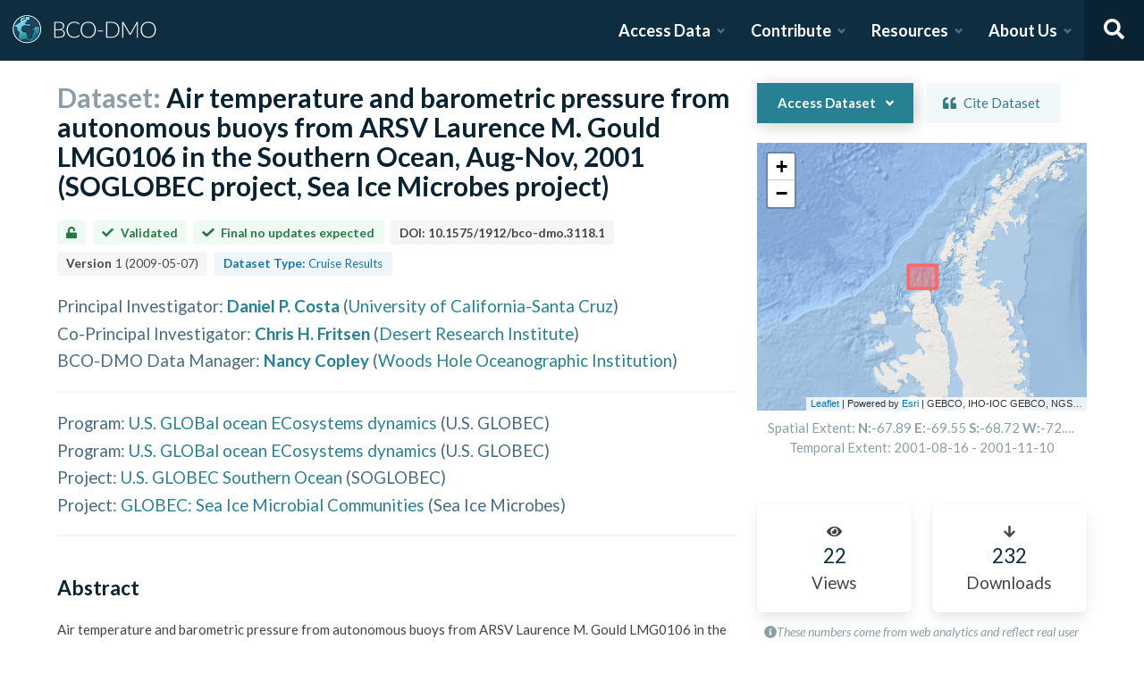

--- FILE ---
content_type: text/html; charset=utf-8
request_url: https://www.bco-dmo.org/dataset/3118
body_size: 22291
content:
<!DOCTYPE html><html lang="en"><head><meta charSet="utf-8"/><meta name="viewport" content="width=device-width, initial-scale=1"/><link rel="stylesheet" href="/_next/static/css/25b5ac988b69c4a6.css" data-precedence="next"/><link rel="stylesheet" href="/_next/static/css/a6f84c82ce130fad.css" data-precedence="next"/><link rel="stylesheet" href="/_next/static/css/f7ce5ed47d891399.css" data-precedence="next"/><link rel="stylesheet" href="/_next/static/css/f07ed7640274cbc5.css" data-precedence="next"/><link rel="preload" as="script" fetchPriority="low" href="/_next/static/chunks/webpack-5382653e40c9a8f3.js"/><script src="/_next/static/chunks/fd9d1056-34d751d67132bf3a.js" async=""></script><script src="/_next/static/chunks/2117-21e2f12718bb9cac.js" async=""></script><script src="/_next/static/chunks/main-app-be3d940aef6bd3eb.js" async=""></script><script src="/_next/static/chunks/e2799680-541c871d8bafd680.js" async=""></script><script src="/_next/static/chunks/4035-187f68ca241c9922.js" async=""></script><script src="/_next/static/chunks/7648-d75ba5d0281a849f.js" async=""></script><script src="/_next/static/chunks/5878-fa6e9cb918178805.js" async=""></script><script src="/_next/static/chunks/2653-025c4acf74a5af6c.js" async=""></script><script src="/_next/static/chunks/7444-45f95fb6f94ba99a.js" async=""></script><script src="/_next/static/chunks/9915-e1bb5e66a3f1de7e.js" async=""></script><script src="/_next/static/chunks/app/layout-a9914bbac58d98e3.js" async=""></script><link rel="preload" href="https://www.googletagmanager.com/gtag/js?id=G-7736ZYQVCG" as="script"/><title>BCO-DMO</title><meta name="description" content="The BCO-DMO resource catalog offers free and open access to publicly funded research products whose field of study are biological and chemical oceanography."/><script src="/_next/static/chunks/polyfills-42372ed130431b0a.js" noModule=""></script></head><body><nav id="header" class="navbar"><div class="navbar-brand"><a class="navbar-item" href="/"><img alt="BCO-DMO Logo" loading="lazy" width="164.033" height="41.25" decoding="async" data-nimg="1" style="color:transparent" src="/BCO-DMO-LogoNew.svg"/></a><a class="navbar-burger burger " role="button" data-target="navbar"><span></span><span></span><span></span></a></div><div id="navbar" class="navbar-menu "><div class="navbar-end"><div id="AccessDataDropdown" class="navbar-item has-dropdown "><a class="navbar-link">Access Data</a><div class="navbar-dropdown"><div class="navbar-dropdown-content"><div class="navbar-dropdown-wrap"><div class="navbar-dropdown-label"><strong><svg aria-hidden="true" focusable="false" data-prefix="fas" data-icon="database" class="svg-inline--fa fa-database fa-w-14 " role="img" xmlns="http://www.w3.org/2000/svg" viewBox="0 0 448 512"><path fill="currentColor" d="M448 73.143v45.714C448 159.143 347.667 192 224 192S0 159.143 0 118.857V73.143C0 32.857 100.333 0 224 0s224 32.857 224 73.143zM448 176v102.857C448 319.143 347.667 352 224 352S0 319.143 0 278.857V176c48.125 33.143 136.208 48.572 224 48.572S399.874 209.143 448 176zm0 160v102.857C448 479.143 347.667 512 224 512S0 479.143 0 438.857V336c48.125 33.143 136.208 48.572 224 48.572S399.874 369.143 448 336z"></path></svg></strong><span>ACCESS DATA</span></div><ul class="menu-list"><li class="is-primary"><a href="/search/dataset"><svg aria-hidden="true" focusable="false" data-prefix="fas" data-icon="search" class="svg-inline--fa fa-search fa-w-16 margin-right-1" role="img" xmlns="http://www.w3.org/2000/svg" viewBox="0 0 512 512"><path fill="currentColor" d="M505 442.7L405.3 343c-4.5-4.5-10.6-7-17-7H372c27.6-35.3 44-79.7 44-128C416 93.1 322.9 0 208 0S0 93.1 0 208s93.1 208 208 208c48.3 0 92.7-16.4 128-44v16.3c0 6.4 2.5 12.5 7 17l99.7 99.7c9.4 9.4 24.6 9.4 33.9 0l28.3-28.3c9.4-9.4 9.4-24.6.1-34zM208 336c-70.7 0-128-57.2-128-128 0-70.7 57.2-128 128-128 70.7 0 128 57.2 128 128 0 70.7-57.2 128-128 128z"></path></svg> <!-- -->Dataset Search</a></li><li><div class="nested dropdown is-hoverable"><div class="dropdown-trigger"><a><svg aria-hidden="true" focusable="false" data-prefix="fas" data-icon="database" class="svg-inline--fa fa-database fa-w-14 margin-right-1" role="img" xmlns="http://www.w3.org/2000/svg" viewBox="0 0 448 512"><path fill="currentColor" d="M448 73.143v45.714C448 159.143 347.667 192 224 192S0 159.143 0 118.857V73.143C0 32.857 100.333 0 224 0s224 32.857 224 73.143zM448 176v102.857C448 319.143 347.667 352 224 352S0 319.143 0 278.857V176c48.125 33.143 136.208 48.572 224 48.572S399.874 209.143 448 176zm0 160v102.857C448 479.143 347.667 512 224 512S0 479.143 0 438.857V336c48.125 33.143 136.208 48.572 224 48.572S399.874 369.143 448 336z"></path></svg> <!-- -->Browse Catalog<!-- --> <svg aria-hidden="true" focusable="false" data-prefix="fas" data-icon="angle-right" class="svg-inline--fa fa-angle-right fa-w-8 " role="img" xmlns="http://www.w3.org/2000/svg" viewBox="0 0 256 512"><path fill="currentColor" d="M224.3 273l-136 136c-9.4 9.4-24.6 9.4-33.9 0l-22.6-22.6c-9.4-9.4-9.4-24.6 0-33.9l96.4-96.4-96.4-96.4c-9.4-9.4-9.4-24.6 0-33.9L54.3 103c9.4-9.4 24.6-9.4 33.9 0l136 136c9.5 9.4 9.5 24.6.1 34z"></path></svg></a></div><div class="dropdown-menu dropdown-menu-long" id="dropdown-menu"><div class="dropdown-content"><a class="dropdown-item" href="/search/dataset">Datasets</a><a class="dropdown-item" href="/search/deployment">Deployments</a><a class="dropdown-item" href="/search/project">Projects</a><a class="dropdown-item" href="/search/program">Programs</a><a class="dropdown-item" href="/search/instrument">Instruments</a><a class="dropdown-item" href="/search/people">People</a><a class="dropdown-item" href="/search/parameter">Parameters</a><a class="dropdown-item" href="/search/award">Awards</a><a class="dropdown-item" href="/search/platform">Platforms</a><a class="dropdown-item" href="/search/publication">Related Publications</a><a class="dropdown-item" href="/search/affiliation">Affiliations</a><a class="dropdown-item" href="/search/funding">Funding</a></div></div></div></li><li class="is-primary"><a href="/how-to/access-and-reuse/database-search"><svg aria-hidden="true" focusable="false" data-prefix="fas" data-icon="info-circle" class="svg-inline--fa fa-info-circle fa-w-16 margin-right-1" role="img" xmlns="http://www.w3.org/2000/svg" viewBox="0 0 512 512"><path fill="currentColor" d="M256 8C119.043 8 8 119.083 8 256c0 136.997 111.043 248 248 248s248-111.003 248-248C504 119.083 392.957 8 256 8zm0 110c23.196 0 42 18.804 42 42s-18.804 42-42 42-42-18.804-42-42 18.804-42 42-42zm56 254c0 6.627-5.373 12-12 12h-88c-6.627 0-12-5.373-12-12v-24c0-6.627 5.373-12 12-12h12v-64h-12c-6.627 0-12-5.373-12-12v-24c0-6.627 5.373-12 12-12h64c6.627 0 12 5.373 12 12v100h12c6.627 0 12 5.373 12 12v24z"></path></svg> <span>Data Access Help</span></a></li></ul></div></div></div></div><div id="ContributeDataDropdown" class="navbar-item has-dropdown "><a class="navbar-link">Contribute</a><div class="navbar-dropdown"><div class="navbar-dropdown-content"><div class="navbar-dropdown-wrap"><div class="navbar-dropdown-label"><strong><svg aria-hidden="true" focusable="false" data-prefix="fas" data-icon="cloud-upload-alt" class="svg-inline--fa fa-cloud-upload-alt fa-w-20 " role="img" xmlns="http://www.w3.org/2000/svg" viewBox="0 0 640 512"><path fill="currentColor" d="M537.6 226.6c4.1-10.7 6.4-22.4 6.4-34.6 0-53-43-96-96-96-19.7 0-38.1 6-53.3 16.2C367 64.2 315.3 32 256 32c-88.4 0-160 71.6-160 160 0 2.7.1 5.4.2 8.1C40.2 219.8 0 273.2 0 336c0 79.5 64.5 144 144 144h368c70.7 0 128-57.3 128-128 0-61.9-44-113.6-102.4-125.4zM393.4 288H328v112c0 8.8-7.2 16-16 16h-48c-8.8 0-16-7.2-16-16V288h-65.4c-14.3 0-21.4-17.2-11.3-27.3l105.4-105.4c6.2-6.2 16.4-6.2 22.6 0l105.4 105.4c10.1 10.1 2.9 27.3-11.3 27.3z"></path></svg></strong><span>SUBMIT DATA</span></div><ul class="menu-list"><li><a href="https://submit.bco-dmo.org/welcome"><svg aria-hidden="true" focusable="false" data-prefix="fas" data-icon="folder-open" class="svg-inline--fa fa-folder-open fa-w-18 margin-right-1" role="img" xmlns="http://www.w3.org/2000/svg" viewBox="0 0 576 512"><path fill="currentColor" d="M572.694 292.093L500.27 416.248A63.997 63.997 0 0 1 444.989 448H45.025c-18.523 0-30.064-20.093-20.731-36.093l72.424-124.155A64 64 0 0 1 152 256h399.964c18.523 0 30.064 20.093 20.73 36.093zM152 224h328v-48c0-26.51-21.49-48-48-48H272l-64-64H48C21.49 64 0 85.49 0 112v278.046l69.077-118.418C86.214 242.25 117.989 224 152 224z"></path></svg>Register Your Project</a></li><li><a href="https://submit.bco-dmo.org/welcome"><svg aria-hidden="true" focusable="false" data-prefix="fas" data-icon="cloud-upload-alt" class="svg-inline--fa fa-cloud-upload-alt fa-w-20 margin-right-1" role="img" xmlns="http://www.w3.org/2000/svg" viewBox="0 0 640 512"><path fill="currentColor" d="M537.6 226.6c4.1-10.7 6.4-22.4 6.4-34.6 0-53-43-96-96-96-19.7 0-38.1 6-53.3 16.2C367 64.2 315.3 32 256 32c-88.4 0-160 71.6-160 160 0 2.7.1 5.4.2 8.1C40.2 219.8 0 273.2 0 336c0 79.5 64.5 144 144 144h368c70.7 0 128-57.3 128-128 0-61.9-44-113.6-102.4-125.4zM393.4 288H328v112c0 8.8-7.2 16-16 16h-48c-8.8 0-16-7.2-16-16V288h-65.4c-14.3 0-21.4-17.2-11.3-27.3l105.4-105.4c6.2-6.2 16.4-6.2 22.6 0l105.4 105.4c10.1 10.1 2.9 27.3-11.3 27.3z"></path></svg>Submit Data<!-- --> </a></li><li class="is-primary"><a href="/how-to/contribute"><span>Contribute Help</span><small>Data Submission Guidelines</small></a></li></ul></div></div></div></div><div id="ResourcesDropdown" class="navbar-item has-dropdown "><a class="navbar-link">Resources</a><div class="navbar-dropdown"><div class="navbar-dropdown-content"><div class="navbar-dropdown-wrap"><div class="navbar-dropdown-label"><strong><svg aria-hidden="true" focusable="false" data-prefix="fas" data-icon="book" class="svg-inline--fa fa-book fa-w-14 " role="img" xmlns="http://www.w3.org/2000/svg" viewBox="0 0 448 512"><path fill="currentColor" d="M448 360V24c0-13.3-10.7-24-24-24H96C43 0 0 43 0 96v320c0 53 43 96 96 96h328c13.3 0 24-10.7 24-24v-16c0-7.5-3.5-14.3-8.9-18.7-4.2-15.4-4.2-59.3 0-74.7 5.4-4.3 8.9-11.1 8.9-18.6zM128 134c0-3.3 2.7-6 6-6h212c3.3 0 6 2.7 6 6v20c0 3.3-2.7 6-6 6H134c-3.3 0-6-2.7-6-6v-20zm0 64c0-3.3 2.7-6 6-6h212c3.3 0 6 2.7 6 6v20c0 3.3-2.7 6-6 6H134c-3.3 0-6-2.7-6-6v-20zm253.4 250H96c-17.7 0-32-14.3-32-32 0-17.6 14.4-32 32-32h285.4c-1.9 17.1-1.9 46.9 0 64z"></path></svg></strong><span>RESOURCES</span></div><ul class="menu-list"><li class="is-primary"><a href="/how-to/prepare/data_management_plan">Data Management Plan</a></li><li class="is-primary"><a href="/how-to/prepare"><span>Prepare</span><small>General and topic specific data guidance</small></a></li><li><a href="/how-to/education-and-training">Education <!-- -->&amp;<!-- --> Training</a></li><li><a href="/how-to/frequently-asked-questions-faqs">FAQs</a></li><li><a href="/how-to">Documentation</a></li></ul></div></div></div></div><div id="AboutDropdown" class="navbar-item has-dropdown "><a class="navbar-link">About Us</a><div class="navbar-dropdown"><div class="navbar-dropdown-content"><div class="navbar-dropdown-wrap"><div class="navbar-dropdown-label"><strong><svg aria-hidden="true" focusable="false" data-prefix="fas" data-icon="info-circle" class="svg-inline--fa fa-info-circle fa-w-16 " role="img" xmlns="http://www.w3.org/2000/svg" viewBox="0 0 512 512"><path fill="currentColor" d="M256 8C119.043 8 8 119.083 8 256c0 136.997 111.043 248 248 248s248-111.003 248-248C504 119.083 392.957 8 256 8zm0 110c23.196 0 42 18.804 42 42s-18.804 42-42 42-42-18.804-42-42 18.804-42 42-42zm56 254c0 6.627-5.373 12-12 12h-88c-6.627 0-12-5.373-12-12v-24c0-6.627 5.373-12 12-12h12v-64h-12c-6.627 0-12-5.373-12-12v-24c0-6.627 5.373-12 12-12h64c6.627 0 12 5.373 12 12v100h12c6.627 0 12 5.373 12 12v24z"></path></svg></strong><span>ABOUT US</span></div><ul class="menu-list"><li><a target="_blank" rel="nopener noreferrer" href="https://blog.bco-dmo.org/">Blog</a></li><li><a href="/about">About BCO-DMO</a></li><li><a href="/team">Meet the Team</a></li><li><a href="/policies">Policies</a></li></ul></div></div></div></div><a class="navbar-item navbar-item-icon toggle-search"><svg aria-hidden="true" focusable="false" data-prefix="fas" data-icon="search" class="svg-inline--fa fa-search fa-w-16 " role="img" xmlns="http://www.w3.org/2000/svg" viewBox="0 0 512 512" style="margin:0 auto"><path fill="currentColor" d="M505 442.7L405.3 343c-4.5-4.5-10.6-7-17-7H372c27.6-35.3 44-79.7 44-128C416 93.1 322.9 0 208 0S0 93.1 0 208s93.1 208 208 208c48.3 0 92.7-16.4 128-44v16.3c0 6.4 2.5 12.5 7 17l99.7 99.7c9.4 9.4 24.6 9.4 33.9 0l28.3-28.3c9.4-9.4 9.4-24.6.1-34zM208 336c-70.7 0-128-57.2-128-128 0-70.7 57.2-128 128-128 70.7 0 128 57.2 128 128 0 70.7-57.2 128-128 128z"></path></svg></a><div class="navbar-search is-hidden"><div class="search-group"><input autofocus="" class="input" type="search" placeholder="Search all of BCO-DMO..." aria-label="Input for searching all of BCO-DMO" value=""/><button class="button is-primary" aria-label="Search all content"><svg aria-hidden="true" focusable="false" data-prefix="fas" data-icon="search" class="svg-inline--fa fa-search fa-w-16 " role="img" xmlns="http://www.w3.org/2000/svg" viewBox="0 0 512 512" style="margin:0 auto"><path fill="currentColor" d="M505 442.7L405.3 343c-4.5-4.5-10.6-7-17-7H372c27.6-35.3 44-79.7 44-128C416 93.1 322.9 0 208 0S0 93.1 0 208s93.1 208 208 208c48.3 0 92.7-16.4 128-44v16.3c0 6.4 2.5 12.5 7 17l99.7 99.7c9.4 9.4 24.6 9.4 33.9 0l28.3-28.3c9.4-9.4 9.4-24.6.1-34zM208 336c-70.7 0-128-57.2-128-128 0-70.7 57.2-128 128-128 70.7 0 128 57.2 128 128 0 70.7-57.2 128-128 128z"></path></svg></button></div></div></div></div></nav><!--$--><style>
          #nprogress {
            pointer-events: none;
          }

          #nprogress .bar {
            background: #278193;

            position: fixed;
            z-index: 1031;
            top: 0;
            left: 0;

            width: 100%;
            height: 4px;
          }

          /* Fancy blur effect */
          #nprogress .peg {
            display: block;
            position: absolute;
            right: 0px;
            width: 100px;
            height: 100%;
            box-shadow: 0 0 10px #278193, 0 0 5px #278193;
            opacity: 1.0;

            -webkit-transform: rotate(3deg) translate(0px, -4px);
                -ms-transform: rotate(3deg) translate(0px, -4px);
                    transform: rotate(3deg) translate(0px, -4px);
          }

          /* Remove these to get rid of the spinner */
          #nprogress .spinner {
            display: block;
            position: fixed;
            z-index: 1031;
            top: 15px;
            right: 15px;
          }

          #nprogress .spinner-icon {
            width: 18px;
            height: 18px;
            box-sizing: border-box;

            border: solid 2px transparent;
            border-top-color: #278193;
            border-left-color: #278193;
            border-radius: 50%;

            -webkit-animation: nprogress-spinner 400ms linear infinite;
                    animation: nprogress-spinner 400ms linear infinite;
          }

          .nprogress-custom-parent {
            overflow: hidden;
            position: relative;
          }

          .nprogress-custom-parent #nprogress .spinner,
          .nprogress-custom-parent #nprogress .bar {
            position: absolute;
          }

          @-webkit-keyframes nprogress-spinner {
            0%   { -webkit-transform: rotate(0deg); }
            100% { -webkit-transform: rotate(360deg); }
          }
          @keyframes nprogress-spinner {
            0%   { transform: rotate(0deg); }
            100% { transform: rotate(360deg); }
          }
        </style><!--/$--><div id="body"><!--$--> <!--/$--><div id="bodyLoading" style="display:none"><div class="page-loader-wrapper"><span class="loader is-size-5"></span><div class="fade-in-text-wrapper is-size-4"><span class="fade-in-text fade-in-text-1-5">Loading...</span><span class="fade-in-text fade-in-text-5-10">Still loading...</span><span class="fade-in-text fade-in-text-10">Hang on... This is taking longer than expected!</span></div></div></div><div id="bodyContent"><!--$--><!--$--><!--$?--><template id="B:0"></template><div class="page-loader-wrapper"><span class="loader is-size-5"></span><div class="fade-in-text-wrapper is-size-4"><span class="fade-in-text fade-in-text-1-5">Loading...</span><span class="fade-in-text fade-in-text-5-10">Still loading...</span><span class="fade-in-text fade-in-text-10">Hang on... This is taking longer than expected!</span></div></div><!--/$--><!--/$--><!--/$--></div></div><footer id="footer" class="footer"><div class="container"><div class="columns"><div class="column"><h4>Access Data</h4><ul><li><a href="/search/dataset">Dataset Search</a></li><li><a href="/search/dataset">Browse all Data</a></li><li><a href="/how-to/access-and-reuse/database-search">Access Data Help</a></li><li><a href="/how-to/access-and-reuse/bco-dmo-api">BCO-DMO API</a></li></ul></div><div class="column"><h4>Submit Data</h4><ul><li><a href="https://submit.bco-dmo.org/welcome">Submit Data</a></li><li><a href="https://submit.bco-dmo.org/welcome">Register your Project</a></li><li><a href="/how-to/prepare">Prepare</a></li><li><a href="/how-to/contribute">Submission Help</a></li></ul></div><div class="column"><h4>About Us</h4><ul><li><a href="/about">About BCO-DMO</a></li><li><a href="/team">Meet the Team</a></li><li><a href="/policies">Policies</a></li><li><a href="/products">Products</a></li></ul></div><div class="column"><h4>Resources</h4><ul><li><a href="/how-to/education-and-training">Education &amp; Training</a></li><li><a href="/how-to">Documentation</a></li><li><a href="/how-to/frequently-asked-questions-faqs">FAQs</a></li></ul></div></div></div></footer><div class="footer-bar"><div class="container"><div class="columns"><div class="column"><img alt="NSF Logo" loading="lazy" width="60" height="60" decoding="async" data-nimg="1" style="color:transparent" srcSet="/_next/image?url=%2FNSF-Logo.png&amp;w=64&amp;q=75 1x, /_next/image?url=%2FNSF-Logo.png&amp;w=128&amp;q=75 2x" src="/_next/image?url=%2FNSF-Logo.png&amp;w=128&amp;q=75"/><span>©2020 Biological and Chemical Oceanography Data Management Office.<br/>Funded by the U.S. National Science Foundation</span></div></div></div></div><script src="/_next/static/chunks/webpack-5382653e40c9a8f3.js" async=""></script><script>(self.__next_f=self.__next_f||[]).push([0]);self.__next_f.push([2,null])</script><script>self.__next_f.push([1,"1:HL[\"/_next/static/css/25b5ac988b69c4a6.css\",\"style\"]\n2:HL[\"/_next/static/css/a6f84c82ce130fad.css\",\"style\"]\n3:HL[\"/_next/static/css/f7ce5ed47d891399.css\",\"style\"]\n4:HL[\"/_next/static/css/f07ed7640274cbc5.css\",\"style\"]\n"])</script><script>self.__next_f.push([1,"5:I[12846,[],\"\"]\n8:I[4707,[],\"\"]\na:I[36423,[],\"\"]\nd:I[61060,[],\"\"]\n9:[\"id\",\"3118\",\"d\"]\ne:[]\n"])</script><script>self.__next_f.push([1,"0:[\"$\",\"$L5\",null,{\"buildId\":\"JNKWbd5fvRNm4iGGDRCVb\",\"assetPrefix\":\"\",\"urlParts\":[\"\",\"dataset\",\"3118\"],\"initialTree\":[\"\",{\"children\":[\"dataset\",{\"children\":[[\"id\",\"3118\",\"d\"],{\"children\":[\"__PAGE__\",{}]}]}]},\"$undefined\",\"$undefined\",true],\"initialSeedData\":[\"\",{\"children\":[\"dataset\",{\"children\":[[\"id\",\"3118\",\"d\"],{\"children\":[\"__PAGE__\",{},[[\"$L6\",\"$L7\",null],null],null]},[null,[\"$\",\"$L8\",null,{\"parallelRouterKey\":\"children\",\"segmentPath\":[\"children\",\"dataset\",\"children\",\"$9\",\"children\"],\"error\":\"$undefined\",\"errorStyles\":\"$undefined\",\"errorScripts\":\"$undefined\",\"template\":[\"$\",\"$La\",null,{}],\"templateStyles\":\"$undefined\",\"templateScripts\":\"$undefined\",\"notFound\":\"$undefined\",\"notFoundStyles\":\"$undefined\"}]],[[\"$\",\"div\",null,{\"className\":\"page-loader-wrapper\",\"children\":[[\"$\",\"span\",null,{\"className\":\"loader is-size-5\"}],[\"$\",\"div\",null,{\"className\":\"fade-in-text-wrapper is-size-4\",\"children\":[[\"$\",\"span\",null,{\"className\":\"fade-in-text fade-in-text-1-5\",\"children\":\"Loading...\"}],[\"$\",\"span\",null,{\"className\":\"fade-in-text fade-in-text-5-10\",\"children\":\"Still loading...\"}],[\"$\",\"span\",null,{\"className\":\"fade-in-text fade-in-text-10\",\"children\":\"Hang on... This is taking longer than expected!\"}]]}]]}],[],[]]]},[null,[\"$\",\"$L8\",null,{\"parallelRouterKey\":\"children\",\"segmentPath\":[\"children\",\"dataset\",\"children\"],\"error\":\"$undefined\",\"errorStyles\":\"$undefined\",\"errorScripts\":\"$undefined\",\"template\":[\"$\",\"$La\",null,{}],\"templateStyles\":\"$undefined\",\"templateScripts\":\"$undefined\",\"notFound\":\"$undefined\",\"notFoundStyles\":\"$undefined\"}]],[[\"$\",\"div\",null,{\"className\":\"page-loader-wrapper\",\"children\":[[\"$\",\"span\",null,{\"className\":\"loader is-size-5\"}],[\"$\",\"div\",null,{\"className\":\"fade-in-text-wrapper is-size-4\",\"children\":[[\"$\",\"span\",null,{\"className\":\"fade-in-text fade-in-text-1-5\",\"children\":\"Loading...\"}],[\"$\",\"span\",null,{\"className\":\"fade-in-text fade-in-text-5-10\",\"children\":\"Still loading...\"}],[\"$\",\"span\",null,{\"className\":\"fade-in-text fade-in-text-10\",\"children\":\"Hang on... This is taking longer than expected!\"}]]}]]}],[],[]]]},[[[[\"$\",\"link\",\"0\",{\"rel\":\"stylesheet\",\"href\":\"/_next/static/css/25b5ac988b69c4a6.css\",\"precedence\":\"next\",\"crossOrigin\":\"$undefined\"}],[\"$\",\"link\",\"1\",{\"rel\":\"stylesheet\",\"href\":\"/_next/static/css/a6f84c82ce130fad.css\",\"precedence\":\"next\",\"crossOrigin\":\"$undefined\"}],[\"$\",\"link\",\"2\",{\"rel\":\"stylesheet\",\"href\":\"/_next/static/css/f7ce5ed47d891399.css\",\"precedence\":\"next\",\"crossOrigin\":\"$undefined\"}],[\"$\",\"link\",\"3\",{\"rel\":\"stylesheet\",\"href\":\"/_next/static/css/f07ed7640274cbc5.css\",\"precedence\":\"next\",\"crossOrigin\":\"$undefined\"}]],\"$Lb\"],null],[[\"$\",\"div\",null,{\"className\":\"page-loader-wrapper\",\"children\":[[\"$\",\"span\",null,{\"className\":\"loader is-size-5\"}],[\"$\",\"div\",null,{\"className\":\"fade-in-text-wrapper is-size-4\",\"children\":[[\"$\",\"span\",null,{\"className\":\"fade-in-text fade-in-text-1-5\",\"children\":\"Loading...\"}],[\"$\",\"span\",null,{\"className\":\"fade-in-text fade-in-text-5-10\",\"children\":\"Still loading...\"}],[\"$\",\"span\",null,{\"className\":\"fade-in-text fade-in-text-10\",\"children\":\"Hang on... This is taking longer than expected!\"}]]}]]}],[],[]]],\"couldBeIntercepted\":false,\"initialHead\":[null,\"$Lc\"],\"globalErrorComponent\":\"$d\",\"missingSlots\":\"$We\"}]\n"])</script><script>self.__next_f.push([1,"c:[[\"$\",\"meta\",\"0\",{\"name\":\"viewport\",\"content\":\"width=device-width, initial-scale=1\"}],[\"$\",\"meta\",\"1\",{\"charSet\":\"utf-8\"}],[\"$\",\"title\",\"2\",{\"children\":\"BCO-DMO\"}],[\"$\",\"meta\",\"3\",{\"name\":\"description\",\"content\":\"The BCO-DMO resource catalog offers free and open access to publicly funded research products whose field of study are biological and chemical oceanography.\"}]]\n6:null\n"])</script><script>self.__next_f.push([1,"f:I[88291,[\"4439\",\"static/chunks/e2799680-541c871d8bafd680.js\",\"4035\",\"static/chunks/4035-187f68ca241c9922.js\",\"7648\",\"static/chunks/7648-d75ba5d0281a849f.js\",\"5878\",\"static/chunks/5878-fa6e9cb918178805.js\",\"2653\",\"static/chunks/2653-025c4acf74a5af6c.js\",\"7444\",\"static/chunks/7444-45f95fb6f94ba99a.js\",\"9915\",\"static/chunks/9915-e1bb5e66a3f1de7e.js\",\"3185\",\"static/chunks/app/layout-a9914bbac58d98e3.js\"],\"Analytics\"]\n10:I[78075,[\"4439\",\"static/chunks/e2799680-541c871d8bafd680.js\",\"4035\",\"static/chunks/4035-187f68ca241c9922.js\",\"7648\",\"static/chunks/7648-d75ba5d0281a849f.js\",\"5878\",\"static/chunks/5878-fa6e9cb918178805.js\",\"2653\",\"static/chunks/2653-025c4acf74a5af6c.js\",\"7444\",\"static/chunks/7444-45f95fb6f94ba99a.js\",\"9915\",\"static/chunks/9915-e1bb5e66a3f1de7e.js\",\"3185\",\"static/chunks/app/layout-a9914bbac58d98e3.js\"],\"default\"]\n11:I[14888,[\"4439\",\"static/chunks/e2799680-541c871d8bafd680.js\",\"4035\",\"static/chunks/4035-187f68ca241c9922.js\",\"7648\",\"static/chunks/7648-d75ba5d0281a849f.js\",\"5878\",\"static/chunks/5878-fa6e9cb918178805.js\",\"2653\",\"static/chunks/2653-025c4acf74a5af6c.js\",\"7444\",\"static/chunks/7444-45f95fb6f94ba99a.js\",\"9915\",\"static/chunks/9915-e1bb5e66a3f1de7e.js\",\"3185\",\"static/chunks/app/layout-a9914bbac58d98e3.js\"],\"GoogleAnalytics\"]\nb:[\"$\",\"html\",null,{\"lang\":\"en\",\"children\":[[\"$\",\"body\",null,{\"children\":[[\"$\",\"$Lf\",null,{}],[\"$\",\"$L10\",null,{\"user\":{\"expires_at\":0,\"orcid\":\"\",\"name\":\"\",\"safeList\":false,\"error\":\"Missing user cookie.\"},\"alerts\":[],\"children\":[\"$\",\"$L8\",null,{\"parallelRouterKey\":\"children\",\"segmentPath\":[\"children\"],\"error\":\"$undefined\",\"errorStyles\":\"$undefined\",\"errorScripts\":\"$undefined\",\"template\":[\"$\",\"$La\",null,{}],\"templateStyles\":\"$undefined\",\"templateScripts\":\"$undefined\",\"notFound\":[[\"$\",\"title\",null,{\"children\":\"404: This page could not be found.\"}],[\"$\",\"div\",null,{\"style\":{\"fontFamily\":\"system-ui,\\\"Segoe UI\\\",Roboto,Helvetica,Arial,sans-serif,\\\"Apple Color Emoji\\\",\\\"Segoe UI Emoji\\\"\",\"height\":\"100vh\",\"textAlign\":\"center\",\"display\":\"flex\",\"flexDirection\":\"column\",\"alignItems\":\""])</script><script>self.__next_f.push([1,"center\",\"justifyContent\":\"center\"},\"children\":[\"$\",\"div\",null,{\"children\":[[\"$\",\"style\",null,{\"dangerouslySetInnerHTML\":{\"__html\":\"body{color:#000;background:#fff;margin:0}.next-error-h1{border-right:1px solid rgba(0,0,0,.3)}@media (prefers-color-scheme:dark){body{color:#fff;background:#000}.next-error-h1{border-right:1px solid rgba(255,255,255,.3)}}\"}}],[\"$\",\"h1\",null,{\"className\":\"next-error-h1\",\"style\":{\"display\":\"inline-block\",\"margin\":\"0 20px 0 0\",\"padding\":\"0 23px 0 0\",\"fontSize\":24,\"fontWeight\":500,\"verticalAlign\":\"top\",\"lineHeight\":\"49px\"},\"children\":\"404\"}],[\"$\",\"div\",null,{\"style\":{\"display\":\"inline-block\"},\"children\":[\"$\",\"h2\",null,{\"style\":{\"fontSize\":14,\"fontWeight\":400,\"lineHeight\":\"49px\",\"margin\":0},\"children\":\"This page could not be found.\"}]}]]}]}]],\"notFoundStyles\":[]}]}]]}],[\"$\",\"$L11\",null,{\"gaId\":\"G-7736ZYQVCG\"}]]}]\n"])</script><script>self.__next_f.push([1,"12:I[53401,[\"4439\",\"static/chunks/e2799680-541c871d8bafd680.js\",\"4035\",\"static/chunks/4035-187f68ca241c9922.js\",\"1519\",\"static/chunks/1519-241ea71dbbd97a4d.js\",\"9110\",\"static/chunks/9110-d6c4c433ca4266da.js\",\"5878\",\"static/chunks/5878-fa6e9cb918178805.js\",\"1550\",\"static/chunks/1550-44647d73c199ff08.js\",\"3401\",\"static/chunks/3401-ebbb2f03644e5d3f.js\",\"5936\",\"static/chunks/app/dataset/%5Bid%5D/page-e0dae06a2b82a69a.js\"],\"default\"]\n13:T5a7,\u003cp\u003eDuring the July-September 2001 Southern Globec cruises of the Palmer and Gould we installed four buoys. Two of the buoys (07413, 07440) were standard off-the-shelf Met-Ocean Ice buoys (see above photograph). These buoys measured barometric pressure, air temperature, and GPS position. The data were transmitted via ARGOS. A radar reflector was mounted on a wooden 4 x 4 to help find the site if there was an opportunity to return, however the reflector return was difficult to discern among all the backscatter clutter caused by deformed ice and icebergs.\u003c/p\u003e\n\u003cp\u003eThe other two buoys (07949, 07950) were custom made CRREL ice mass balance buoys (photo on right). These buoys reported barometric pressure, Argos position, and air temperature. In addition they had a thermistor string that measured a vertical profile of temperature, at 10 cm spacing, from the air, through the snow and ice, and into the upper ocean. There were acoustic sensors measuring the positions of the snow surface and ice bottom. A fluorometer was mounted under the ice. One of the buoys (07949) had three spectroradiometers; one mounted about the ice, one mounted directly below the ice, and one a few meters deep in the upper ocean. Results from all buoys are compared.\u003c/p\u003e\n\u003cp\u003eTracks from all 2001 buoys:\u003c/p\u003e\n\u003cp\u003e\u003cimg alt=\"buoy tracks\" src=\"https://datadocs.bco-dmo.org/static/globec.whoi.edu/images/so/fritsen_buoy_drftall.gif\" style=\"height:606px; width:593px\" /\u003e\u003c/p\u003e\n14:T6a5,The U.S. Global Ocean Ecosystems Dynamics (U.S. GLOBEC) program has the goal of understanding and ultimately predicting how populations of marine animal"])</script><script>self.__next_f.push([1," species respond to natural and anthropogenic changes in climate. Research in the Southern Ocean (SO) indicates strong coupling between climatic processes and ecosystem dynamics via the annual formation and destruction of sea ice. The Southern Ocean GLOBEC Program (SO GLOBEC) will investigate the dynamic relationship between physical processes and ecosystem responses through identification of critical parameters that affect the distribution, abundance and population dynamics of target species. The overall goals of the SO GLOBEC program are to elucidate shelf circulation processes and their effect on sea ice formation and krill distribution, and to examine the factors which govern krill survivorship and availability to higher trophic levels, including penguins, seals and whales. The focus of the U.S. contribution to the international SO GLOBEC program will be on winter processes. This component will focus on the distribution and activities of sea ice microbial communities. This will be accomplished using an integrated combination of sampling (vertical profiles, horizontal surveys, and under-ice surveys) and observational protocols. Experiments will be designed to estimate microbial activity within the sea ice and at the ice-seawater interface. The research will be coordinated with components studying the water column productivity and the sea ice habitat. The result of the integrated SO GLOBEC program will be to improve the predictability of living marine resources, especially with respect to local and global climatic shifts.15:T2444,"])</script><script>self.__next_f.push([1,"{\"@context\":{\"@vocab\":\"https://schema.org/\",\"spdx\":\"http://spdx.org/rdf/terms#\"},\"@id\":\"https://www.bco-dmo.org/dataset/3118\",\"url\":\"https://www.bco-dmo.org/dataset/3118\",\"@type\":\"Dataset\",\"name\":\"Air temperature and barometric pressure from autonomous buoys from ARSV Laurence M. Gould LMG0106 in the Southern Ocean, Aug-Nov, 2001 (SOGLOBEC project, Sea Ice Microbes project)\",\"alternateName\":\"buoy_temp_barom\",\"abstract\":\"Air temperature and barometric pressure from autonomous buoys from ARSV Laurence M. Gould LMG0106 in the Southern Ocean, Aug-Nov, 2001 (SOGLOBEC project, Sea Ice Microbes project).\",\"description\":\"\u003cp\u003e\u003cstrong\u003eRelated datasets:\u003c/strong\u003e\u003cbr /\u003e\\r\\n\u003ca href=\\\"http://globec.whoi.edu/jg/serv/globec/soglobec/buoy_position.html0%7Bdir=globec.whoi.edu/jg/dir/globec/soglobec/,info=globec.whoi.edu/jg/info/globec/soglobec/buoy_position%7D\\\"\u003ebuoy_position\u003c/a\u003e Autonomous buoy position data, Aug. - Nov. 2001\u003cbr /\u003e\\r\\n\u003ca href=\\\"http://globec.whoi.edu/jg/serv/globec/soglobec/buoy_therm.html0%7Bdir=globec.whoi.edu/jg/dir/globec/soglobec/,info=globec.whoi.edu/jg/info/globec/soglobec/buoy_therm%7D\\\"\u003ebuoy_therm\u003c/a\u003e\u003cstrong\u003e \u003c/strong\u003e Thermistor data at 10 cm intervals in air, ice, water from autonomous buoys, Aug. - Nov. 2001\u003cbr /\u003e\\r\\n\u003ca href=\\\"http://globec.whoi.edu/jg/serv/globec/soglobec/buoy_radm.html0%7Bdir=globec.whoi.edu/jg/dir/globec/soglobec/,info=globec.whoi.edu/jg/info/globec/soglobec/buoy_radm%7D\\\"\u003ebuoy_radm\u003c/a\u003e\u003cstrong\u003e \u003c/strong\u003e Radiometer data from autonomous buoy 07949, Aug. - Nov. 2001\u003c/p\u003e\\r\\n\",\"isAccessibleForFree\":true,\"sameAs\":[\"https://doi.org/10.1575/1912/bco-dmo.3118.1\"],\"identifier\":{\"@type\":\"PropertyValue\",\"@id\":\"https://doi.org/10.1575/1912/bco-dmo.3118.1\",\"propertyID\":\"https://registry.identifiers.org/registry/doi\",\"value\":\"doi:10.1575/1912/bco-dmo.3118.1\",\"url\":\"https://doi.org/10.1575/1912/bco-dmo.3118.1\"},\"datePublished\":\"2009-05-07\",\"keywords\":\"oceans\",\"creator\":{\"@list\":[{\"@type\":\"Person\",\"name\":\"Daniel P. Costa\",\"url\":\"https://www.bco-dmo.org/person/50488\",\"identifier\":{\"@id\":\"https://orcid.org/0000-0002-0233-5782\",\"@type\":\"PropertyValue\",\"propertyID\":\"https://registry.identifiers.org/registry/orcid\",\"value\":\"orcid:0000-0002-0233-5782\",\"url\":\"https://orcid.org/0000-0002-0233-5782\"}},{\"@type\":\"Person\",\"name\":\"Chris H. Fritsen\",\"url\":\"https://www.bco-dmo.org/person/50502\"}]},\"version\":\"1\",\"license\":[\"https://creativecommons.org/licenses/by/4.0/\",\"https://spdx.org/licenses/CC-BY-4.0\"],\"temporalCoverage\":\"2001-08-16/2001-11-10\",\"spatialCoverage\":{\"@type\":\"Place\",\"geo\":{\"@type\":\"GeoShape\",\"box\":\"-68.717 -72.355 -67.889 -69.552\",\"polygon\":\"-68.717,-72.355 -67.889,-72.355 -67.889,-69.552 -68.717,-69.552 -68.717,-72.355\"},\"additionalProperty\":[{\"@id\":\"http://www.opengis.net/def/crs/OGC/1.3/CRS84\",\"@type\":\"PropertyValue\",\"propertyID\":\"http://dbpedia.org/resource/Spatial_reference_system\",\"name\":\"Spatial Reference System\",\"value\":\"http://www.opengis.net/def/crs/OGC/1.3/CRS84\"},{\"@type\":\"PropertyValue\",\"additionalType\":\"http://www.wikidata.org/entity/Q4018860\",\"propertyID\":\"WKT\",\"name\":\"Well-Known Text\",\"value\":\"POLYGON ((-72.355 -68.717, -69.552 -68.717, -69.552 -67.889, -72.355 -67.889, -72.355 -68.717))\"}]},\"publisher\":{\"@id\":\"https://www.bco-dmo.org\",\"@type\":\"Organization\",\"name\":\"Biological and Chemical Data Management Office\",\"alternateName\":\"BCO-DMO\",\"url\":\"https://www.bco-dmo.org\",\"sameAs\":\"http://www.re3data.org/repository/r3d100000012\"},\"provider\":{\"@id\":\"https://www.bco-dmo.org\"},\"includedInDataCatalog\":{\"@id\":\"https://www.bco-dmo.org/search/dataset\"},\"producer\":[{\"@type\":\"ResearchProject\",\"name\":\"U.S. GLOBEC Southern Ocean\",\"alternateName\":\"SOGLOBEC\",\"description\":\"The fundamental objectives of United States Global Ocean Ecosystems Dynamics (U.S. GLOBEC) Program are dependent upon the cooperation of scientists from several disciplines. Physicists, biologists, and chemists must make use of data collected during U.S. GLOBEC field programs to further our understanding of the interplay of physics, biology, and chemistry. Our objectives require quantitative analysis of interdisciplinary data sets and, therefore, data must be exchanged between researchers. To extract the full scientific value, data must be made available to the scientific community on a timely basis.\\n\",\"url\":\"https://www.bco-dmo.org/project/2039\"},{\"@type\":\"ResearchProject\",\"name\":\"GLOBEC: Sea Ice Microbial Communities\",\"alternateName\":\"Sea Ice Microbes\",\"description\":\"The U.S. Global Ocean Ecosystems Dynamics (U.S. GLOBEC) program has the goal of understanding and ultimately predicting how populations of marine animal species respond to natural and anthropogenic changes in climate. Research in the Southern Ocean (SO) indicates strong coupling between climatic processes and ecosystem dynamics via the annual formation and destruction of sea ice. The Southern Ocean GLOBEC Program (SO GLOBEC) will investigate the dynamic relationship between physical processes and ecosystem responses through identification of critical parameters that affect the distribution, abundance and population dynamics of target species. The overall goals of the SO GLOBEC program are to elucidate shelf circulation processes and their effect on sea ice formation and krill distribution, and to examine the factors which govern krill survivorship and availability to higher trophic levels, including penguins, seals and whales. The focus of the U.S. contribution to the international SO GLOBEC program will be on winter processes. This component will focus on the distribution and activities of sea ice microbial communities. This will be accomplished using an integrated combination of sampling (vertical profiles, horizontal surveys, and under-ice surveys) and observational protocols. Experiments will be designed to estimate microbial activity within the sea ice and at the ice-seawater interface. The research will be coordinated with components studying the water column productivity and the sea ice habitat. The result of the integrated SO GLOBEC program will be to improve the predictability of living marine resources, especially with respect to local and global climatic shifts.\\n\",\"url\":\"https://www.bco-dmo.org/project/616163\"}],\"distribution\":[{\"@type\":\"DataDownload\",\"contentUrl\":\"https://datadocs.bco-dmo.org/file/933jzWgckr8L3g/buoy_temp_barom.csv\",\"encodingFormat\":\"text/csv\",\"contentSize\":\"74.86 KB\",\"creativeWorkStatus\":\"In Review\"}],\"subjectOf\":[{\"@type\":\"DataDownload\",\"name\":\"ISO 19115-2 (NOAA Profile)\",\"contentUrl\":\"https://www.bco-dmo.org/dataset/3118/iso\",\"encodingFormat\":[\"http://www.isotc211.org/2005/gmd-noaa\",\"application/xml\"],\"encodesCreativeWork\":\"https://www.bco-dmo.org/dataset/3118\",\"creativeWorkStatus\":\"In Review\",\"about\":\"https://www.bco-dmo.org/dataset/3118\"}],\"measurementTechnique\":[\"Drifter Buoy\"],\"variableMeasured\":[{\"@type\":\"PropertyValue\",\"name\":\"yrday_gmt\",\"description\":\"\u003cp\u003eGMT day and decimal time, as 326.5 for the 326th day of the year, or November 22 at 1200 hours (noon)\u003c/p\u003e\",\"disambiguatingDescription\":\"\u003cp\u003eGMT day and decimal time, as 326.5 for the 326th day of the year, or November 22 at 1200 hours (noon). In the case of drifter data, year day may be continuous over a multi year period.\u003c/p\u003e\\n\"},{\"@type\":\"PropertyValue\",\"name\":\"date_gmt\",\"description\":\"\u003cp\u003egmt month, day and year, usually as a text string, e.g. feb10_1995.\u003c/p\u003e\",\"disambiguatingDescription\":\"\u003cp\u003egmt month, day and year, usually as a text string, e.g. feb10_1995. It is better to use one of the other forms of presenting date and time data so that the data can be used in computations and for comparisons. Note, if the string begins with numbers but also includes letters, there may be problems using the field name for retrieval.\u003c/p\u003e\\n\"},{\"@type\":\"PropertyValue\",\"name\":\"year\",\"description\":\"\u003cp\u003eyear, reported as YYYY, e.g. 1995\u003c/p\u003e\",\"propertyID\":\"http://vocab.nerc.ac.uk/collection/P01/current/YEARXXXX/\"},{\"@type\":\"PropertyValue\",\"name\":\"month_gmt\",\"description\":\"\u003cp\u003emonth of year, GMT time , i.e. 01-12\u003c/p\u003e\"},{\"@type\":\"PropertyValue\",\"name\":\"day_gmt\",\"description\":\"\u003cp\u003eday, GMT time e.g. 22. \u003c/p\u003e\",\"disambiguatingDescription\":\"\u003cp\u003eday, GMT time e.g. 22.\u003c/p\u003e\\n\"},{\"@type\":\"PropertyValue\",\"name\":\"time_gmt\",\"description\":\"\u003cp\u003etime of day, reported in GMT time, 24 hour clock\u003c/p\u003e\"},{\"@type\":\"PropertyValue\",\"name\":\"buoy_id\",\"description\":\"\u003cp\u003eidentification number of buoy\u003c/p\u003e\"},{\"@type\":\"PropertyValue\",\"name\":\"temp_air\",\"description\":\"\u003cp\u003eair temperature\u003c/p\u003e\",\"unitText\":\"degrees Celsius\",\"disambiguatingDescription\":\"\u003cp\u003eair temperature; see dataset for units of measurement, may be in degrees C or F\u003c/p\u003e\\n\"},{\"@type\":\"PropertyValue\",\"name\":\"press_bar\",\"description\":\"\u003cp\u003ebarometric pressure\u003c/p\u003e\",\"unitText\":\"millibars\",\"disambiguatingDescription\":\"\u003cp\u003ebarometric pressure or atmospheric pressure. Not hydropressure.\u003c/p\u003e\\n\"}],\"funding\":[{\"@type\":\"MonetaryGrant\",\"url\":\"https://www.bco-dmo.org/award/54688\",\"name\":\"ANT-9910098\",\"funder\":{\"@type\":\"FundingAgency\",\"name\":\"NSF Antarctic Sciences\",\"identifier\":{\"@id\":\"https://doi.org/10.13039/100000162\",\"@type\":\"PropertyValue\",\"propertyID\":\"https://registry.identifiers.org/registry/doi\",\"value\":\"doi:10.13039/100000162\",\"url\":\"https://doi.org/10.13039/100000162\"},\"alternateName\":\"NSF ANT\"},\"sameAs\":\"https://www.nsf.gov/awardsearch/show-award?AWD_ID=9910098\"}]}"])</script><script>self.__next_f.push([1,"7:[\"$\",\"$L12\",null,{\"dataset\":{\"_id\":\"3118\",\"description\":\"\u003cp\u003e\u003cstrong\u003eRelated datasets:\u003c/strong\u003e\u003cbr /\u003e\\n\u003ca href=\\\"http://globec.whoi.edu/jg/serv/globec/soglobec/buoy_position.html0%7Bdir=globec.whoi.edu/jg/dir/globec/soglobec/,info=globec.whoi.edu/jg/info/globec/soglobec/buoy_position%7D\\\"\u003ebuoy_position\u003c/a\u003e Autonomous buoy position data, Aug. - Nov. 2001\u003cbr /\u003e\\n\u003ca href=\\\"http://globec.whoi.edu/jg/serv/globec/soglobec/buoy_therm.html0%7Bdir=globec.whoi.edu/jg/dir/globec/soglobec/,info=globec.whoi.edu/jg/info/globec/soglobec/buoy_therm%7D\\\"\u003ebuoy_therm\u003c/a\u003e\u003cstrong\u003e \u003c/strong\u003e Thermistor data at 10 cm intervals in air, ice, water from autonomous buoys, Aug. - Nov. 2001\u003cbr /\u003e\\n\u003ca href=\\\"http://globec.whoi.edu/jg/serv/globec/soglobec/buoy_radm.html0%7Bdir=globec.whoi.edu/jg/dir/globec/soglobec/,info=globec.whoi.edu/jg/info/globec/soglobec/buoy_radm%7D\\\"\u003ebuoy_radm\u003c/a\u003e\u003cstrong\u003e \u003c/strong\u003e Radiometer data from autonomous buoy 07949, Aug. - Nov. 2001\u003c/p\u003e\\n\",\"problem\":\"\",\"acquisition\":\"$13\",\"processing\":\"\u003cp\u003e\u003cstrong\u003eBCO-DMO Processing Notes\u003c/strong\u003e:\u003cbr /\u003e\\n- added conventional header with dataset name, PI name, version date\u003cbr /\u003e\\n- changed all occurances of year 1901 to 2001\u003cbr /\u003e\\n \u003c/p\u003e\\n\",\"bcodmoProcessing\":\"\",\"title\":\"Air temperature and barometric pressure from autonomous buoys from ARSV Laurence M. Gould LMG0106 in the Southern Ocean, Aug-Nov, 2001 (SOGLOBEC project, Sea Ice Microbes project)\",\"nickname\":\"buoy_temp_barom\",\"dataUrl\":\"\",\"currentState\":\"Final no updates expected\",\"currentStateId\":\"7\",\"validated\":true,\"restricted\":false,\"version\":\"1\",\"version_date\":\"2009-05-07T04:00:00.000Z\",\"abstract\":\"Air temperature and barometric pressure from autonomous buoys from ARSV Laurence M. Gould LMG0106 in the Southern Ocean, Aug-Nov, 2001 (SOGLOBEC project, Sea Ice Microbes project).\",\"citation\":\"Costa, D., Fritsen, C. (2009) Air temperature and barometric pressure from autonomous buoys from ARSV Laurence M. Gould LMG0106 in the Southern Ocean, Aug-Nov, 2001 (SOGLOBEC project, Sea Ice Microbes project). Biological and Chemical Oceanography Data Management Office (BCO-DMO). (Version 1) Version Date 2009-05-07 [if applicable, indicate subset used]. doi:10.1575/1912/bco-dmo.3118.1 [access date]\",\"citationParts\":{\"identifier\":\"doi:10.1575/1912/bco-dmo.3118.1\",\"versionDate\":\"2009-05-07\",\"versionId\":\"1\",\"year\":\"2009\",\"title\":\"Air temperature and barometric pressure from autonomous buoys from ARSV Laurence M. Gould LMG0106 in the Southern Ocean, Aug-Nov, 2001 (SOGLOBEC project, Sea Ice Microbes project)\",\"authors\":\"Costa, D., Fritsen, C.\",\"publisher\":\"Biological and Chemical Oceanography Data Management Office (BCO-DMO).\"},\"doi\":\"10.1575/1912/bco-dmo.3118.1\",\"release_date\":null,\"field_dataset_location\":\"\",\"temporal_extent\":{\"start\":\"2001-08-16T04:00:00.000Z\",\"end\":\"2001-11-10T05:00:00.000Z\"},\"temporal\":{\"resolution\":\"time:unitDay\",\"type\":\"time:Interval\",\"start\":{\"value\":\"997934400\",\"label\":\"2001-08-16\"},\"end\":{\"value\":\"1005368400\",\"label\":\"2001-11-10\"}},\"spatial_extent\":{\"shape\":\"polygon\",\"center\":{\"latitude\":-68.302999999994,\"longitude\":-70.953499999993},\"wkt\":\"\u003chttp://www.opengis.net/def/crs/OGC/1.3/CRS84\u003e POLYGON((-72.355 -68.717, -69.552 -68.717, -69.552 -67.889, -72.355 -67.889, -72.355 -68.717))\",\"north\":-67.889,\"east\":-69.552,\"south\":-68.717,\"west\":-72.355},\"dataset_type\":[\"Cruise Results\"],\"keywords\":[\"oceans\"],\"data_files\":[{\"id\":\"899130\",\"title\":\"buoy_temp_barom.csv\",\"url\":\"https://datadocs.bco-dmo.org/dataset/3118/file/933jzWgckr8L3g/buoy_temp_barom.csv\",\"showTableUrl\":\"https://www.bco-dmo.org/dataset/3118/data/view/899130\",\"description\":\"Primary data file for dataset ID 3118\",\"filename\":\"buoy_temp_barom.csv\",\"bytesize\":76657,\"checksum\":{\"value\":\"a8d6cd8a7576d7185c4d84971ab3eb09\",\"Algorithm\":{\"_id\":\"190\",\"name\":\"MD5\"}},\"mimetype\":\"text/csv\",\"fileType\":{\"_id\":\"192\",\"name\":\"Comma Separated Values (.csv)\"},\"isErddap\":\"bcodmo_dataset_3118\",\"date\":\"\",\"isPublicDuringEmbargo\":false,\"primaryDataFile\":true,\"showTable\":true,\"restricted\":false}],\"supplemental_files\":[],\"roles\":[{\"role\":{\"_id\":\"138\",\"name\":\"Principal Investigator\"},\"performedBy\":{\"_id\":\"50488\",\"name\":\"Daniel P. Costa\"},\"performedAtOrganization\":{\"_id\":\"120\",\"name\":\"University of California-Santa Cruz\"}},{\"role\":{\"_id\":\"140\",\"name\":\"Co-Principal Investigator\"},\"performedBy\":{\"_id\":\"50502\",\"name\":\"Chris H. Fritsen\"},\"performedAtOrganization\":{\"_id\":\"146\",\"name\":\"Desert Research Institute\"}},{\"role\":{\"_id\":\"145\",\"name\":\"BCO-DMO Data Manager\"},\"performedBy\":{\"_id\":\"50396\",\"name\":\"Nancy Copley\"},\"performedAtOrganization\":{\"_id\":\"191\",\"name\":\"Woods Hole Oceanographic Institution\"}}],\"deployments\":[{\"_id\":\"57639\",\"name\":\"LMG0106\",\"synonyms\":[],\"dates\":{\"start\":\"2001-07-21T00:00:00.000Z\",\"end\":\"2001-09-01T00:00:00.000Z\"},\"platform\":{\"_id\":\"54020\",\"name\":\"ARSV Laurence M. Gould\"},\"chiefScientists\":[{\"id\":\"50488\",\"name\":\"Daniel P. Costa\",\"role\":\"Chief Scientist\"}]}],\"funding\":[{\"_id\":\"54688\",\"name\":\"ANT-9910098\",\"fundingSource\":{\"_id\":\"369\",\"name\":\"NSF Antarctic Sciences\"},\"url\":\"https://www.nsf.gov/awardsearch/show-award?AWD_ID=9910098\"}],\"instruments\":[{\"_id\":\"4869\",\"name\":\"Drifter Buoy\",\"description\":\"buoy installed in drifting ice\",\"type_id\":\"424\",\"type_name\":\"Drifter Buoy\",\"type_desc\":\"Drifting buoys are free drifting platforms with a float or buoy that keep the drifter at the surface and underwater sails or socks that catch the current. These instruments sit at the surface of the ocean and are transported via near-surface ocean currents. They are not fixed to the ocean bottom, therefore they \\\"drift\\\" with the currents. For this reason, these instruments are referred to as drifters, or drifting buoys.\\r\\n\\r\\nThe surface float contains sensors that measure different parameters, such as sea surface temperature, barometric pressure, salinity, wave height, etc. Data collected from these sensors are transmitted to satellites passing overhead, which are then relayed to land-based data centers.\\r\\n\\r\\ndefinition sources: https://mmisw.org/ont/ioos/platform/drifting_buoy and https://www.aoml.noaa.gov/phod/gdp/faq.php#drifter1\",\"type_acronym\":\"\"}],\"parameters\":[{\"_id\":\"17291\",\"name\":\"yrday_gmt\",\"format\":\"\",\"frictionlessType\":\"\",\"description\":\"\u003cp\u003eGMT day and decimal time, as 326.5 for the 326th day of the year, or November 22 at 1200 hours (noon)\u003c/p\u003e\",\"units\":{\"_id\":\"\",\"name\":\"\"},\"type\":{\"_id\":\"1065\",\"name\":\"yrday_gmt\",\"description\":\"\u003cp\u003eGMT day and decimal time, as 326.5 for the 326th day of the year, or November 22 at 1200 hours (noon). In the case of drifter data, year day may be continuous over a multi year period.\u003c/p\u003e\"}},{\"_id\":\"17292\",\"name\":\"date_gmt\",\"format\":\"\",\"frictionlessType\":\"\",\"description\":\"\u003cp\u003egmt month, day and year, usually as a text string, e.g. feb10_1995.\u003c/p\u003e\",\"units\":{\"_id\":\"\",\"name\":\"\"},\"type\":{\"_id\":\"797\",\"name\":\"date_gmt\",\"description\":\"\u003cp\u003egmt month, day and year, usually as a text string, e.g. feb10_1995. It is better to use one of the other forms of presenting date and time data so that the data can be used in computations and for comparisons. Note, if the string begins with numbers but also includes letters, there may be problems using the field name for retrieval.\u003c/p\u003e\"}},{\"_id\":\"17293\",\"name\":\"year\",\"format\":\"\",\"frictionlessType\":\"\",\"description\":\"\u003cp\u003eyear, reported as YYYY, e.g. 1995\u003c/p\u003e\",\"units\":{\"_id\":\"\",\"name\":\"\"},\"type\":{\"_id\":\"1062\",\"name\":\"year\",\"description\":\"\u003cp\u003eyear, reported as YYYY, e.g. 1995\u003c/p\u003e\"}},{\"_id\":\"17294\",\"name\":\"month_gmt\",\"format\":\"\",\"frictionlessType\":\"\",\"description\":\"\u003cp\u003emonth of year, GMT time , i.e. 01-12\u003c/p\u003e\",\"units\":{\"_id\":\"\",\"name\":\"\"},\"type\":{\"_id\":\"894\",\"name\":\"month_gmt\",\"description\":\"\u003cp\u003emonth of year, GMT time , i.e. 01-12\u003c/p\u003e\"}},{\"_id\":\"17295\",\"name\":\"day_gmt\",\"format\":\"\",\"frictionlessType\":\"\",\"description\":\"\u003cp\u003eday, GMT time e.g. 22. \u003c/p\u003e\",\"units\":{\"_id\":\"\",\"name\":\"\"},\"type\":{\"_id\":\"800\",\"name\":\"day_gmt\",\"description\":\"\u003cp\u003eday, GMT time e.g. 22.\u003c/p\u003e\"}},{\"_id\":\"17296\",\"name\":\"time_gmt\",\"format\":\"\",\"frictionlessType\":\"\",\"description\":\"\u003cp\u003etime of day, reported in GMT time, 24 hour clock\u003c/p\u003e\",\"units\":{\"_id\":\"\",\"name\":\"\"},\"type\":{\"_id\":\"1005\",\"name\":\"time_gmt\",\"description\":\"\u003cp\u003etime of day, reported in GMT time, 24 hour clock\u003c/p\u003e\"}},{\"_id\":\"17297\",\"name\":\"buoy_id\",\"format\":\"\",\"frictionlessType\":\"\",\"description\":\"\u003cp\u003eidentification number of buoy\u003c/p\u003e\",\"units\":{\"_id\":\"\",\"name\":\"\"},\"type\":{\"_id\":\"1073\",\"name\":\"no_bcodmo_term\",\"description\":\"\u003cp\u003eAn association with a community-wide standard parameter has not yet been made.\u003c/p\u003e\"}},{\"_id\":\"17298\",\"name\":\"temp_air\",\"format\":\"\",\"frictionlessType\":\"\",\"description\":\"\u003cp\u003eair temperature\u003c/p\u003e\",\"units\":{\"_id\":\"\",\"name\":\"degrees Celsius\"},\"type\":{\"_id\":\"997\",\"name\":\"temp_air\",\"description\":\"\u003cp\u003eair temperature; see dataset for units of measurement, may be in degrees C or F\u003c/p\u003e\"}},{\"_id\":\"17299\",\"name\":\"press_bar\",\"format\":\"\",\"frictionlessType\":\"\",\"description\":\"\u003cp\u003ebarometric pressure\u003c/p\u003e\",\"units\":{\"_id\":\"\",\"name\":\"millibars\"},\"type\":{\"_id\":\"940\",\"name\":\"press_bar\",\"description\":\"\u003cp\u003ebarometric pressure or atmospheric pressure. Not hydropressure.\u003c/p\u003e\"}}],\"related_publications\":[],\"related_datasets\":[],\"services\":[{\"grouping\":\"\",\"items\":[{\"name\":\"View Data\",\"description\":\"An in-browser view of the primary tabular data file\",\"url\":\"https://www.bco-dmo.org/dataset/3118/data/view\",\"contentType\":\"text/html\",\"actionType\":\"view\"}]},{\"grouping\":\"ERDDAP\",\"items\":[{\"name\":\"SUBSET DATA\",\"description\":\"\",\"url\":\"https://erddap.bco-dmo.org/erddap/tabledap/bcodmo_dataset_3118.html\",\"contentType\":\"text/html\",\"actionType\":\"tool\"},{\"name\":\"VIEW TABLE\",\"description\":\"\",\"url\":\"https://erddap.bco-dmo.org/erddap/tabledap/bcodmo_dataset_3118.htmlTable\",\"contentType\":\"text/html\",\"actionType\":\"view\"},{\"name\":\"CSV\",\"description\":\"\",\"url\":\"https://erddap.bco-dmo.org/erddap/tabledap/bcodmo_dataset_3118.csv\",\"contentType\":\"text/csv\",\"actionType\":\"download\"},{\"name\":\"TSV\",\"description\":\"\",\"url\":\"https://erddap.bco-dmo.org/erddap/tabledap/bcodmo_dataset_3118.tsv\",\"contentType\":\"text/tsv\",\"actionType\":\"download\"},{\"name\":\"MATLAB\",\"description\":\"\",\"url\":\"https://erddap.bco-dmo.org/erddap/tabledap/bcodmo_dataset_3118.mat\",\"contentType\":\"text/x-matlab\",\"actionType\":\"download\"},{\"name\":\"netCDF\",\"description\":\"\",\"url\":\"https://erddap.bco-dmo.org/erddap/tabledap/bcodmo_dataset_3118.nc\",\"contentType\":\"application/x-netcdf\",\"actionType\":\"download\"}]},{\"grouping\":\"Metadata\",\"items\":[{\"name\":\"HTML\",\"description\":\"A simple HTML page of the dataset metadata\",\"url\":\"https://www.bco-dmo.org/dataset/3118/description\",\"contentType\":\"text/html\",\"actionType\":\"view\"},{\"name\":\"PDF\",\"description\":\"A PDF of the  HTML dataset metadata\",\"url\":\"https://www.bco-dmo.org/dataset/3118/Dataset_description.pdf\",\"contentType\":\"application/pdf\",\"actionType\":\"download\"},{\"name\":\"ISO 19115-2 (NOAA Profile)\",\"description\":\"\",\"url\":\"https://www.bco-dmo.org/dataset/3118/iso\",\"contentType\":\"application/xml\",\"actionType\":\"download\"}]}],\"programs\":[{\"_id\":\"2012\",\"name\":\"U.S. GLOBal ocean ECosystems dynamics\",\"acronym\":\"U.S. GLOBEC\"},{\"_id\":\"2012\",\"name\":\"U.S. GLOBal ocean ECosystems dynamics\",\"acronym\":\"U.S. GLOBEC\"}],\"projects\":[{\"_id\":\"2039\",\"name\":\"U.S. GLOBEC Southern Ocean\",\"acronym\":\"SOGLOBEC\",\"description\":\"The fundamental objectives of United States Global Ocean Ecosystems Dynamics (U.S. GLOBEC) Program are dependent upon the cooperation of scientists from several disciplines. Physicists, biologists, and chemists must make use of data collected during U.S. GLOBEC field programs to further our understanding of the interplay of physics, biology, and chemistry. Our objectives require quantitative analysis of interdisciplinary data sets and, therefore, data must be exchanged between researchers. To extract the full scientific value, data must be made available to the scientific community on a timely basis.\"},{\"_id\":\"616163\",\"name\":\"GLOBEC: Sea Ice Microbial Communities\",\"acronym\":\"Sea Ice Microbes\",\"description\":\"$14\"}],\"archives\":[{\"id_value\":\"10.1575/1912/bco-dmo.3118.1\",\"url\":\"https://doi.org/10.1575/1912/bco-dmo.3118.1\",\"date_assigned\":\"2020-01-22\",\"version_date\":\"2009-05-07\",\"archiver\":\"Marine Biological Laboratory/Woods Hole Oceanographic Institution Library (MBLWHOI DLA)\",\"archiver_id\":\"272\"}],\"license\":{\"uri\":\"https://creativecommons.org/licenses/by/4.0/\",\"spdxUri\":\"https://spdx.org/licenses/CC-BY-4.0\"},\"metrics\":{\"views\":{\"count\":22},\"downloads\":{\"count\":232}}},\"jsonld\":\"$15\",\"error\":null}]\n"])</script><script src="/_next/static/chunks/1519-241ea71dbbd97a4d.js" async=""></script><script src="/_next/static/chunks/9110-d6c4c433ca4266da.js" async=""></script><script src="/_next/static/chunks/1550-44647d73c199ff08.js" async=""></script><script src="/_next/static/chunks/3401-ebbb2f03644e5d3f.js" async=""></script><script src="/_next/static/chunks/app/dataset/%5Bid%5D/page-e0dae06a2b82a69a.js" async=""></script><div hidden id="S:0"><script type="application/ld+json">{"@context":{"@vocab":"https://schema.org/","spdx":"http://spdx.org/rdf/terms#"},"@id":"https://www.bco-dmo.org/dataset/3118","url":"https://www.bco-dmo.org/dataset/3118","@type":"Dataset","name":"Air temperature and barometric pressure from autonomous buoys from ARSV Laurence M. Gould LMG0106 in the Southern Ocean, Aug-Nov, 2001 (SOGLOBEC project, Sea Ice Microbes project)","alternateName":"buoy_temp_barom","abstract":"Air temperature and barometric pressure from autonomous buoys from ARSV Laurence M. Gould LMG0106 in the Southern Ocean, Aug-Nov, 2001 (SOGLOBEC project, Sea Ice Microbes project).","description":"<p><strong>Related datasets:</strong><br />\r\n<a href=\"http://globec.whoi.edu/jg/serv/globec/soglobec/buoy_position.html0%7Bdir=globec.whoi.edu/jg/dir/globec/soglobec/,info=globec.whoi.edu/jg/info/globec/soglobec/buoy_position%7D\">buoy_position</a> Autonomous buoy position data, Aug. - Nov. 2001<br />\r\n<a href=\"http://globec.whoi.edu/jg/serv/globec/soglobec/buoy_therm.html0%7Bdir=globec.whoi.edu/jg/dir/globec/soglobec/,info=globec.whoi.edu/jg/info/globec/soglobec/buoy_therm%7D\">buoy_therm</a><strong> </strong> Thermistor data at 10 cm intervals in air, ice, water from autonomous buoys, Aug. - Nov. 2001<br />\r\n<a href=\"http://globec.whoi.edu/jg/serv/globec/soglobec/buoy_radm.html0%7Bdir=globec.whoi.edu/jg/dir/globec/soglobec/,info=globec.whoi.edu/jg/info/globec/soglobec/buoy_radm%7D\">buoy_radm</a><strong> </strong> Radiometer data from autonomous buoy 07949, Aug. - Nov. 2001</p>\r\n","isAccessibleForFree":true,"sameAs":["https://doi.org/10.1575/1912/bco-dmo.3118.1"],"identifier":{"@type":"PropertyValue","@id":"https://doi.org/10.1575/1912/bco-dmo.3118.1","propertyID":"https://registry.identifiers.org/registry/doi","value":"doi:10.1575/1912/bco-dmo.3118.1","url":"https://doi.org/10.1575/1912/bco-dmo.3118.1"},"datePublished":"2009-05-07","keywords":"oceans","creator":{"@list":[{"@type":"Person","name":"Daniel P. Costa","url":"https://www.bco-dmo.org/person/50488","identifier":{"@id":"https://orcid.org/0000-0002-0233-5782","@type":"PropertyValue","propertyID":"https://registry.identifiers.org/registry/orcid","value":"orcid:0000-0002-0233-5782","url":"https://orcid.org/0000-0002-0233-5782"}},{"@type":"Person","name":"Chris H. Fritsen","url":"https://www.bco-dmo.org/person/50502"}]},"version":"1","license":["https://creativecommons.org/licenses/by/4.0/","https://spdx.org/licenses/CC-BY-4.0"],"temporalCoverage":"2001-08-16/2001-11-10","spatialCoverage":{"@type":"Place","geo":{"@type":"GeoShape","box":"-68.717 -72.355 -67.889 -69.552","polygon":"-68.717,-72.355 -67.889,-72.355 -67.889,-69.552 -68.717,-69.552 -68.717,-72.355"},"additionalProperty":[{"@id":"http://www.opengis.net/def/crs/OGC/1.3/CRS84","@type":"PropertyValue","propertyID":"http://dbpedia.org/resource/Spatial_reference_system","name":"Spatial Reference System","value":"http://www.opengis.net/def/crs/OGC/1.3/CRS84"},{"@type":"PropertyValue","additionalType":"http://www.wikidata.org/entity/Q4018860","propertyID":"WKT","name":"Well-Known Text","value":"POLYGON ((-72.355 -68.717, -69.552 -68.717, -69.552 -67.889, -72.355 -67.889, -72.355 -68.717))"}]},"publisher":{"@id":"https://www.bco-dmo.org","@type":"Organization","name":"Biological and Chemical Data Management Office","alternateName":"BCO-DMO","url":"https://www.bco-dmo.org","sameAs":"http://www.re3data.org/repository/r3d100000012"},"provider":{"@id":"https://www.bco-dmo.org"},"includedInDataCatalog":{"@id":"https://www.bco-dmo.org/search/dataset"},"producer":[{"@type":"ResearchProject","name":"U.S. GLOBEC Southern Ocean","alternateName":"SOGLOBEC","description":"The fundamental objectives of United States Global Ocean Ecosystems Dynamics (U.S. GLOBEC) Program are dependent upon the cooperation of scientists from several disciplines. Physicists, biologists, and chemists must make use of data collected during U.S. GLOBEC field programs to further our understanding of the interplay of physics, biology, and chemistry. Our objectives require quantitative analysis of interdisciplinary data sets and, therefore, data must be exchanged between researchers. To extract the full scientific value, data must be made available to the scientific community on a timely basis.\n","url":"https://www.bco-dmo.org/project/2039"},{"@type":"ResearchProject","name":"GLOBEC: Sea Ice Microbial Communities","alternateName":"Sea Ice Microbes","description":"The U.S. Global Ocean Ecosystems Dynamics (U.S. GLOBEC) program has the goal of understanding and ultimately predicting how populations of marine animal species respond to natural and anthropogenic changes in climate. Research in the Southern Ocean (SO) indicates strong coupling between climatic processes and ecosystem dynamics via the annual formation and destruction of sea ice. The Southern Ocean GLOBEC Program (SO GLOBEC) will investigate the dynamic relationship between physical processes and ecosystem responses through identification of critical parameters that affect the distribution, abundance and population dynamics of target species. The overall goals of the SO GLOBEC program are to elucidate shelf circulation processes and their effect on sea ice formation and krill distribution, and to examine the factors which govern krill survivorship and availability to higher trophic levels, including penguins, seals and whales. The focus of the U.S. contribution to the international SO GLOBEC program will be on winter processes. This component will focus on the distribution and activities of sea ice microbial communities. This will be accomplished using an integrated combination of sampling (vertical profiles, horizontal surveys, and under-ice surveys) and observational protocols. Experiments will be designed to estimate microbial activity within the sea ice and at the ice-seawater interface. The research will be coordinated with components studying the water column productivity and the sea ice habitat. The result of the integrated SO GLOBEC program will be to improve the predictability of living marine resources, especially with respect to local and global climatic shifts.\n","url":"https://www.bco-dmo.org/project/616163"}],"distribution":[{"@type":"DataDownload","contentUrl":"https://datadocs.bco-dmo.org/file/933jzWgckr8L3g/buoy_temp_barom.csv","encodingFormat":"text/csv","contentSize":"74.86 KB","creativeWorkStatus":"In Review"}],"subjectOf":[{"@type":"DataDownload","name":"ISO 19115-2 (NOAA Profile)","contentUrl":"https://www.bco-dmo.org/dataset/3118/iso","encodingFormat":["http://www.isotc211.org/2005/gmd-noaa","application/xml"],"encodesCreativeWork":"https://www.bco-dmo.org/dataset/3118","creativeWorkStatus":"In Review","about":"https://www.bco-dmo.org/dataset/3118"}],"measurementTechnique":["Drifter Buoy"],"variableMeasured":[{"@type":"PropertyValue","name":"yrday_gmt","description":"<p>GMT day and decimal time, as 326.5 for the 326th day of the year, or November 22 at 1200 hours (noon)</p>","disambiguatingDescription":"<p>GMT day and decimal time, as 326.5 for the 326th day of the year, or November 22 at 1200 hours (noon). In the case of drifter data, year day may be continuous over a multi year period.</p>\n"},{"@type":"PropertyValue","name":"date_gmt","description":"<p>gmt month, day and year, usually as a text string, e.g. feb10_1995.</p>","disambiguatingDescription":"<p>gmt month, day and year, usually as a text string, e.g. feb10_1995. It is better to use one of the other forms of presenting date and time data so that the data can be used in computations and for comparisons. Note, if the string begins with numbers but also includes letters, there may be problems using the field name for retrieval.</p>\n"},{"@type":"PropertyValue","name":"year","description":"<p>year, reported as YYYY, e.g. 1995</p>","propertyID":"http://vocab.nerc.ac.uk/collection/P01/current/YEARXXXX/"},{"@type":"PropertyValue","name":"month_gmt","description":"<p>month of year, GMT time , i.e. 01-12</p>"},{"@type":"PropertyValue","name":"day_gmt","description":"<p>day, GMT time e.g. 22. </p>","disambiguatingDescription":"<p>day, GMT time e.g. 22.</p>\n"},{"@type":"PropertyValue","name":"time_gmt","description":"<p>time of day, reported in GMT time, 24 hour clock</p>"},{"@type":"PropertyValue","name":"buoy_id","description":"<p>identification number of buoy</p>"},{"@type":"PropertyValue","name":"temp_air","description":"<p>air temperature</p>","unitText":"degrees Celsius","disambiguatingDescription":"<p>air temperature; see dataset for units of measurement, may be in degrees C or F</p>\n"},{"@type":"PropertyValue","name":"press_bar","description":"<p>barometric pressure</p>","unitText":"millibars","disambiguatingDescription":"<p>barometric pressure or atmospheric pressure. Not hydropressure.</p>\n"}],"funding":[{"@type":"MonetaryGrant","url":"https://www.bco-dmo.org/award/54688","name":"ANT-9910098","funder":{"@type":"FundingAgency","name":"NSF Antarctic Sciences","identifier":{"@id":"https://doi.org/10.13039/100000162","@type":"PropertyValue","propertyID":"https://registry.identifiers.org/registry/doi","value":"doi:10.13039/100000162","url":"https://doi.org/10.13039/100000162"},"alternateName":"NSF ANT"},"sameAs":"https://www.nsf.gov/awardsearch/show-award?AWD_ID=9910098"}]}</script><section class="margin-bot-3 margin-top-1"><div class="container"><div class="columns is-multiline"><div class="column is-two-thirds-desktop is-full-tablet"><h1 class="title is-spaced"><span class="has-text-grey">Dataset: </span>Air temperature and barometric pressure from autonomous buoys from ARSV Laurence M. Gould LMG0106 in the Southern Ocean, Aug-Nov, 2001 (SOGLOBEC project, Sea Ice Microbes project)</h1><div class="tags"><span class="tag is-success is-light" data-tooltip-content="Unrestricted" data-tooltip-id="restrictedTooltip"><svg aria-hidden="true" focusable="false" data-prefix="fas" data-icon="unlock" class="svg-inline--fa fa-unlock fa-w-14 " role="img" xmlns="http://www.w3.org/2000/svg" viewBox="0 0 448 512"><path fill="currentColor" d="M400 256H152V152.9c0-39.6 31.7-72.5 71.3-72.9 40-.4 72.7 32.1 72.7 72v16c0 13.3 10.7 24 24 24h32c13.3 0 24-10.7 24-24v-16C376 68 307.5-.3 223.5 0 139.5.3 72 69.5 72 153.5V256H48c-26.5 0-48 21.5-48 48v160c0 26.5 21.5 48 48 48h352c26.5 0 48-21.5 48-48V304c0-26.5-21.5-48-48-48z"></path></svg></span><span class="tag is-light is-success" title="The data originator has given final validation for dataset edits."><svg aria-hidden="true" focusable="false" data-prefix="fas" data-icon="check" class="svg-inline--fa fa-check fa-w-16 " role="img" xmlns="http://www.w3.org/2000/svg" viewBox="0 0 512 512" style="margin-right:0.5rem"><path fill="currentColor" d="M173.898 439.404l-166.4-166.4c-9.997-9.997-9.997-26.206 0-36.204l36.203-36.204c9.997-9.998 26.207-9.998 36.204 0L192 312.69 432.095 72.596c9.997-9.997 26.207-9.997 36.204 0l36.203 36.204c9.997 9.997 9.997 26.206 0 36.204l-294.4 294.401c-9.998 9.997-26.207 9.997-36.204-.001z"></path></svg><strong>Validated</strong></span><!--$!--><template data-dgst="BAILOUT_TO_CLIENT_SIDE_RENDERING"></template><!--/$--><span class="tag is-success is-light"><svg aria-hidden="true" focusable="false" data-prefix="fas" data-icon="check" class="svg-inline--fa fa-check fa-w-16 " role="img" xmlns="http://www.w3.org/2000/svg" viewBox="0 0 512 512" style="margin-right:0.5rem"><path fill="currentColor" d="M173.898 439.404l-166.4-166.4c-9.997-9.997-9.997-26.206 0-36.204l36.203-36.204c9.997-9.998 26.207-9.998 36.204 0L192 312.69 432.095 72.596c9.997-9.997 26.207-9.997 36.204 0l36.203 36.204c9.997 9.997 9.997 26.206 0 36.204l-294.4 294.401c-9.998 9.997-26.207 9.997-36.204-.001z"></path></svg><strong>Final no updates expected</strong></span><span class="tag"><strong>DOI: <!-- -->10.1575/1912/bco-dmo.3118.1</strong></span><span class="tag"><strong style="margin-right:0.25rem">Version </strong> <!-- -->1<!-- --> (<!-- -->2009-05-07<!-- -->)</span><span class="tag is-info is-light"><strong style="margin-right:0.25rem">Dataset Type:</strong>Cruise Results</span></div><h2 class="subtitle" style="margin-bottom:0.5rem">Principal Investigator<!-- -->:<!-- --> <strong><a href="/person/50488" target="_blank" rel="noopener noreferrer">Daniel P. Costa</a></strong> <!-- -->(<a href="/affiliation/120" target="_blank" rel="noopener noreferrer">University of California-Santa Cruz</a>)</h2><h2 class="subtitle" style="margin-bottom:0.5rem">Co-Principal Investigator<!-- -->:<!-- --> <strong><a href="/person/50502" target="_blank" rel="noopener noreferrer">Chris H. Fritsen</a></strong> <!-- -->(<a href="/affiliation/146" target="_blank" rel="noopener noreferrer">Desert Research Institute</a>)</h2><h2 class="subtitle" style="margin-bottom:0.5rem">BCO-DMO Data Manager<!-- -->:<!-- --> <strong><a href="/person/50396" target="_blank" rel="noopener noreferrer">Nancy Copley</a></strong> <!-- -->(<a href="/affiliation/191" target="_blank" rel="noopener noreferrer">Woods Hole Oceanographic Institution</a>)</h2><hr/><h2 class="subtitle" style="margin-bottom:0.5rem">Program:<!-- --> <a href="/program/2012" target="_blank" rel="noopener noreferrer">U.S. GLOBal ocean ECosystems dynamics</a> <!-- -->(<!-- -->U.S. GLOBEC<!-- -->)<br/></h2><h2 class="subtitle" style="margin-bottom:0.5rem">Program:<!-- --> <a href="/program/2012" target="_blank" rel="noopener noreferrer">U.S. GLOBal ocean ECosystems dynamics</a> <!-- -->(<!-- -->U.S. GLOBEC<!-- -->)<br/></h2><h2 class="subtitle" style="margin-bottom:0.5rem">Project:<!-- --> <a href="/project/2039" target="_blank" rel="noopener noreferrer">U.S. GLOBEC Southern Ocean</a> <!-- -->(<!-- -->SOGLOBEC<!-- -->)<br/></h2><h2 class="subtitle" style="margin-bottom:0.5rem">Project:<!-- --> <a href="/project/616163" target="_blank" rel="noopener noreferrer">GLOBEC: Sea Ice Microbial Communities</a> <!-- -->(<!-- -->Sea Ice Microbes<!-- -->)<br/></h2><hr/><div class="margin-top-3"><h4 class="title is-4">Abstract</h4><div class=""><p style="white-space:pre-wrap;margin-bottom:0">Air temperature and barometric pressure from autonomous buoys from ARSV Laurence M. Gould LMG0106 in the Southern Ocean, Aug-Nov, 2001 (SOGLOBEC project, Sea Ice Microbes project).</p></div></div></div><div class="column is-one-third-desktop is-full-tablet" style="position:relative"><div class="padding-bot-1"><div class="dropdown is-hoverable margin-right-1" style="margin-bottom:0.5rem"><div class="dropdown-trigger"><button class="button is-primary" aria-haspopup="true" aria-controls="download-dropdown"><span>Access Dataset</span><span class="icon is-small"><svg aria-hidden="true" focusable="false" data-prefix="fas" data-icon="angle-down" class="svg-inline--fa fa-angle-down fa-w-10 " role="img" xmlns="http://www.w3.org/2000/svg" viewBox="0 0 320 512"><path fill="currentColor" d="M143 352.3L7 216.3c-9.4-9.4-9.4-24.6 0-33.9l22.6-22.6c9.4-9.4 24.6-9.4 33.9 0l96.4 96.4 96.4-96.4c9.4-9.4 24.6-9.4 33.9 0l22.6 22.6c9.4 9.4 9.4 24.6 0 33.9l-136 136c-9.2 9.4-24.4 9.4-33.8 0z"></path></svg></span></button></div><div class="dropdown-menu" id="download-dropdown" role="menu"><div class="dropdown-content"><a class="dropdown-item has-icon-left" href="#data-files"><svg aria-hidden="true" focusable="false" data-prefix="fas" data-icon="arrow-down" class="svg-inline--fa fa-arrow-down fa-w-14 icon" role="img" xmlns="http://www.w3.org/2000/svg" viewBox="0 0 448 512"><path fill="currentColor" d="M413.1 222.5l22.2 22.2c9.4 9.4 9.4 24.6 0 33.9L241 473c-9.4 9.4-24.6 9.4-33.9 0L12.7 278.6c-9.4-9.4-9.4-24.6 0-33.9l22.2-22.2c9.5-9.5 25-9.3 34.3.4L184 343.4V56c0-13.3 10.7-24 24-24h32c13.3 0 24 10.7 24 24v287.4l114.8-120.5c9.3-9.8 24.8-10 34.3-.4z"></path></svg> Get Data</a><a class="dropdown-item has-icon-left" href="https://www.bco-dmo.org/dataset/3118/data/view" target="_blank" rel="noopener noreferrer"><svg aria-hidden="true" focusable="false" data-prefix="fas" data-icon="eye" class="svg-inline--fa fa-eye fa-w-18 icon" role="img" xmlns="http://www.w3.org/2000/svg" viewBox="0 0 576 512"><path fill="currentColor" d="M572.52 241.4C518.29 135.59 410.93 64 288 64S57.68 135.64 3.48 241.41a32.35 32.35 0 0 0 0 29.19C57.71 376.41 165.07 448 288 448s230.32-71.64 284.52-177.41a32.35 32.35 0 0 0 0-29.19zM288 400a144 144 0 1 1 144-144 143.93 143.93 0 0 1-144 144zm0-240a95.31 95.31 0 0 0-25.31 3.79 47.85 47.85 0 0 1-66.9 66.9A95.78 95.78 0 1 0 288 160z"></path></svg> <!-- -->View Data</a><hr class="dropdown-divider"/><div class="dropdown-item"><h5 class="color-grey">Metadata</h5></div><a class="dropdown-item has-icon-left" href="https://www.bco-dmo.org/dataset/3118/description" target="_blank" rel="noopener noreferrer"><svg aria-hidden="true" focusable="false" data-prefix="fas" data-icon="eye" class="svg-inline--fa fa-eye fa-w-18 icon" role="img" xmlns="http://www.w3.org/2000/svg" viewBox="0 0 576 512"><path fill="currentColor" d="M572.52 241.4C518.29 135.59 410.93 64 288 64S57.68 135.64 3.48 241.41a32.35 32.35 0 0 0 0 29.19C57.71 376.41 165.07 448 288 448s230.32-71.64 284.52-177.41a32.35 32.35 0 0 0 0-29.19zM288 400a144 144 0 1 1 144-144 143.93 143.93 0 0 1-144 144zm0-240a95.31 95.31 0 0 0-25.31 3.79 47.85 47.85 0 0 1-66.9 66.9A95.78 95.78 0 1 0 288 160z"></path></svg> <!-- -->HTML</a><a class="dropdown-item has-icon-left" href="https://www.bco-dmo.org/dataset/3118/Dataset_description.pdf" target="_blank" rel="noopener noreferrer"><svg aria-hidden="true" focusable="false" data-prefix="fas" data-icon="download" class="svg-inline--fa fa-download fa-w-16 icon" role="img" xmlns="http://www.w3.org/2000/svg" viewBox="0 0 512 512"><path fill="currentColor" d="M216 0h80c13.3 0 24 10.7 24 24v168h87.7c17.8 0 26.7 21.5 14.1 34.1L269.7 378.3c-7.5 7.5-19.8 7.5-27.3 0L90.1 226.1c-12.6-12.6-3.7-34.1 14.1-34.1H192V24c0-13.3 10.7-24 24-24zm296 376v112c0 13.3-10.7 24-24 24H24c-13.3 0-24-10.7-24-24V376c0-13.3 10.7-24 24-24h146.7l49 49c20.1 20.1 52.5 20.1 72.6 0l49-49H488c13.3 0 24 10.7 24 24zm-124 88c0-11-9-20-20-20s-20 9-20 20 9 20 20 20 20-9 20-20zm64 0c0-11-9-20-20-20s-20 9-20 20 9 20 20 20 20-9 20-20z"></path></svg> <!-- -->PDF</a><a class="dropdown-item has-icon-left" href="https://www.bco-dmo.org/dataset/3118/iso" target="_blank" rel="noopener noreferrer"><svg aria-hidden="true" focusable="false" data-prefix="fas" data-icon="download" class="svg-inline--fa fa-download fa-w-16 icon" role="img" xmlns="http://www.w3.org/2000/svg" viewBox="0 0 512 512"><path fill="currentColor" d="M216 0h80c13.3 0 24 10.7 24 24v168h87.7c17.8 0 26.7 21.5 14.1 34.1L269.7 378.3c-7.5 7.5-19.8 7.5-27.3 0L90.1 226.1c-12.6-12.6-3.7-34.1 14.1-34.1H192V24c0-13.3 10.7-24 24-24zm296 376v112c0 13.3-10.7 24-24 24H24c-13.3 0-24-10.7-24-24V376c0-13.3 10.7-24 24-24h146.7l49 49c20.1 20.1 52.5 20.1 72.6 0l49-49H488c13.3 0 24 10.7 24 24zm-124 88c0-11-9-20-20-20s-20 9-20 20 9 20 20 20 20-9 20-20zm64 0c0-11-9-20-20-20s-20 9-20 20 9 20 20 20 20-9 20-20z"></path></svg> <!-- -->ISO 19115-2 (NOAA Profile)</a></div></div></div><a class="button is-light has-icon-left"><span class="icon"><svg aria-hidden="true" focusable="false" data-prefix="fas" data-icon="quote-left" class="svg-inline--fa fa-quote-left fa-w-16 " role="img" xmlns="http://www.w3.org/2000/svg" viewBox="0 0 512 512"><path fill="currentColor" d="M464 256h-80v-64c0-35.3 28.7-64 64-64h8c13.3 0 24-10.7 24-24V56c0-13.3-10.7-24-24-24h-8c-88.4 0-160 71.6-160 160v240c0 26.5 21.5 48 48 48h128c26.5 0 48-21.5 48-48V304c0-26.5-21.5-48-48-48zm-288 0H96v-64c0-35.3 28.7-64 64-64h8c13.3 0 24-10.7 24-24V56c0-13.3-10.7-24-24-24h-8C71.6 32 0 103.6 0 192v240c0 26.5 21.5 48 48 48h128c26.5 0 48-21.5 48-48V304c0-26.5-21.5-48-48-48z"></path></svg></span><span>Cite Dataset</span></a></div><div style="height:300px"><!--$!--><template data-dgst="BAILOUT_TO_CLIENT_SIDE_RENDERING"></template><div class="map-component-loading"><svg aria-hidden="true" focusable="false" data-prefix="fas" data-icon="spinner" class="svg-inline--fa fa-spinner fa-w-16 fa-spin fa-5x " role="img" xmlns="http://www.w3.org/2000/svg" viewBox="0 0 512 512"><path fill="currentColor" d="M304 48c0 26.51-21.49 48-48 48s-48-21.49-48-48 21.49-48 48-48 48 21.49 48 48zm-48 368c-26.51 0-48 21.49-48 48s21.49 48 48 48 48-21.49 48-48-21.49-48-48-48zm208-208c-26.51 0-48 21.49-48 48s21.49 48 48 48 48-21.49 48-48-21.49-48-48-48zM96 256c0-26.51-21.49-48-48-48S0 229.49 0 256s21.49 48 48 48 48-21.49 48-48zm12.922 99.078c-26.51 0-48 21.49-48 48s21.49 48 48 48 48-21.49 48-48c0-26.509-21.491-48-48-48zm294.156 0c-26.51 0-48 21.49-48 48s21.49 48 48 48 48-21.49 48-48c0-26.509-21.49-48-48-48zM108.922 60.922c-26.51 0-48 21.49-48 48s21.49 48 48 48 48-21.49 48-48-21.491-48-48-48z"></path></svg></div><!--/$--></div><div class="map-legend"><span>Spatial Extent: <strong>N:</strong>-67.89<!-- --> <strong>E:</strong>-69.55<!-- --> <strong>S:</strong>-68.72<!-- --> <strong>W:</strong>-72.36</span><br/><span>Temporal Extent: <!-- -->2001-08-16<!-- --> - <!-- -->2001-11-10</span><br/></div><div class="margin-top-3" style="position:relative"><div class="columns" style="margin-bottom:0px"><div class="column"><div class="box has-text-centered color-grey"><div style="cursor:pointer" title="Total number of dataset views"><svg aria-hidden="true" focusable="false" data-prefix="fas" data-icon="eye" class="svg-inline--fa fa-eye fa-w-18 " role="img" xmlns="http://www.w3.org/2000/svg" viewBox="0 0 576 512"><path fill="currentColor" d="M572.52 241.4C518.29 135.59 410.93 64 288 64S57.68 135.64 3.48 241.41a32.35 32.35 0 0 0 0 29.19C57.71 376.41 165.07 448 288 448s230.32-71.64 284.52-177.41a32.35 32.35 0 0 0 0-29.19zM288 400a144 144 0 1 1 144-144 143.93 143.93 0 0 1-144 144zm0-240a95.31 95.31 0 0 0-25.31 3.79 47.85 47.85 0 0 1-66.9 66.9A95.78 95.78 0 1 0 288 160z"></path></svg><h4>22</h4><p class="is-size-5">Views</p></div></div></div><div class="column"><div class="box has-text-centered color-grey"><div style="cursor:pointer" title="Total number of dataset downloads"><svg aria-hidden="true" focusable="false" data-prefix="fas" data-icon="arrow-down" class="svg-inline--fa fa-arrow-down fa-w-14 " role="img" xmlns="http://www.w3.org/2000/svg" viewBox="0 0 448 512"><path fill="currentColor" d="M413.1 222.5l22.2 22.2c9.4 9.4 9.4 24.6 0 33.9L241 473c-9.4 9.4-24.6 9.4-33.9 0L12.7 278.6c-9.4-9.4-9.4-24.6 0-33.9l22.2-22.2c9.5-9.5 25-9.3 34.3.4L184 343.4V56c0-13.3 10.7-24 24-24h32c13.3 0 24 10.7 24 24v287.4l114.8-120.5c9.3-9.8 24.8-10 34.3-.4z"></path></svg><h4>232</h4><p class="is-size-5">Downloads</p></div></div></div></div><p style="font-size:14px" class="has-text-grey is-italic has-text-centered"><svg aria-hidden="true" focusable="false" data-prefix="fas" data-icon="info-circle" class="svg-inline--fa fa-info-circle fa-w-16 margin-right-05" role="img" xmlns="http://www.w3.org/2000/svg" viewBox="0 0 512 512"><path fill="currentColor" d="M256 8C119.043 8 8 119.083 8 256c0 136.997 111.043 248 248 248s248-111.003 248-248C504 119.083 392.957 8 256 8zm0 110c23.196 0 42 18.804 42 42s-18.804 42-42 42-42-18.804-42-42 18.804-42 42-42zm56 254c0 6.627-5.373 12-12 12h-88c-6.627 0-12-5.373-12-12v-24c0-6.627 5.373-12 12-12h12v-64h-12c-6.627 0-12-5.373-12-12v-24c0-6.627 5.373-12 12-12h64c6.627 0 12 5.373 12 12v100h12c6.627 0 12 5.373 12 12v24z"></path></svg>These numbers come from web analytics and reflect real user activity on the site. They reliably show dataset usage and are mostly free of bot traffic.</p></div></div></div><div><div class="card is-collapsible is-fullwidth margin-bot-1" id="data-files"><button class="card-header has-icon-left card-toggle"><svg aria-hidden="true" focusable="false" data-prefix="fas" data-icon="file" class="svg-inline--fa fa-file fa-w-12 is-hidden-mobile" role="img" xmlns="http://www.w3.org/2000/svg" viewBox="0 0 384 512"><path fill="currentColor" d="M224 136V0H24C10.7 0 0 10.7 0 24v464c0 13.3 10.7 24 24 24h336c13.3 0 24-10.7 24-24V160H248c-13.2 0-24-10.8-24-24zm160-14.1v6.1H256V0h6.1c6.4 0 12.5 2.5 17 7l97.9 98c4.5 4.5 7 10.6 7 16.9z"></path></svg><p class="card-header-title"><span style="min-width:fit-content">Dataset Files<!-- --> </span><span class="tag is-primary margin-left-1 margin-right-1">1</span><span class="is-light is-small is-hidden-mobile text-ellipsis text-ellipsis-1">buoy_temp_barom.csv (74.86 KB)</span></p><a class="card-header-icon"><svg aria-hidden="true" focusable="false" data-prefix="fas" data-icon="angle-down" class="svg-inline--fa fa-angle-down fa-w-10 " role="img" xmlns="http://www.w3.org/2000/svg" viewBox="0 0 320 512"><path fill="currentColor" d="M143 352.3L7 216.3c-9.4-9.4-9.4-24.6 0-33.9l22.6-22.6c9.4-9.4 24.6-9.4 33.9 0l96.4 96.4 96.4-96.4c9.4-9.4 24.6-9.4 33.9 0l22.6 22.6c9.4 9.4 9.4 24.6 0 33.9l-136 136c-9.2 9.4-24.4 9.4-33.8 0z"></path></svg></a></button><div class="card-content" style="display:none"><div class="content"><div><table class="table is-fullwidth is-bordered is-hidden-mobile" style="word-break:break-all" id=""><thead><tr><th>Data File(s)</th><th>Type</th><th>Description</th><th>Action</th></tr></thead><tbody><tr><td><div class="is-flex-direction-column"><div><button id="headlessui-disclosure-button-:R19md1l9uuvicq:" type="button" aria-expanded="false" data-headlessui-state=""><svg aria-hidden="true" focusable="false" data-prefix="fas" data-icon="info-circle" class="svg-inline--fa fa-info-circle fa-w-16 " role="img" xmlns="http://www.w3.org/2000/svg" viewBox="0 0 512 512" data-tooltip-content="Click to see more metadata for this file" data-tooltip-id="metadata-0-false"><path fill="currentColor" d="M256 8C119.043 8 8 119.083 8 256c0 136.997 111.043 248 248 248s248-111.003 248-248C504 119.083 392.957 8 256 8zm0 110c23.196 0 42 18.804 42 42s-18.804 42-42 42-42-18.804-42-42 18.804-42 42-42zm56 254c0 6.627-5.373 12-12 12h-88c-6.627 0-12-5.373-12-12v-24c0-6.627 5.373-12 12-12h12v-64h-12c-6.627 0-12-5.373-12-12v-24c0-6.627 5.373-12 12-12h64c6.627 0 12 5.373 12 12v100h12c6.627 0 12 5.373 12 12v24z"></path></svg><!--$!--><template data-dgst="BAILOUT_TO_CLIENT_SIDE_RENDERING"></template><!--/$--></button><span class="has-text-weight-bold">buoy_temp_barom.csv<!-- --> <span class="is-size-7">(<!-- -->74.86 KB<!-- -->)</span></span></div></div></td><td>Comma Separated Values (.csv)</td><td><div class=""><p style="white-space:pre-wrap;margin-bottom:0">Primary data file for dataset ID 3118</p></div></td><td class=""><div class="is-flex is-gap-1 is-flex-wrap-wrap"><a class="button is-small is-primary" href="https://datadocs.bco-dmo.org/dataset/3118/file/933jzWgckr8L3g/buoy_temp_barom.csv" target="_blank" rel="noopener noreferrer"><svg aria-hidden="true" focusable="false" data-prefix="fas" data-icon="download" class="svg-inline--fa fa-download fa-w-16 " role="img" xmlns="http://www.w3.org/2000/svg" viewBox="0 0 512 512" style="margin-right:0.25rem"><path fill="currentColor" d="M216 0h80c13.3 0 24 10.7 24 24v168h87.7c17.8 0 26.7 21.5 14.1 34.1L269.7 378.3c-7.5 7.5-19.8 7.5-27.3 0L90.1 226.1c-12.6-12.6-3.7-34.1 14.1-34.1H192V24c0-13.3 10.7-24 24-24zm296 376v112c0 13.3-10.7 24-24 24H24c-13.3 0-24-10.7-24-24V376c0-13.3 10.7-24 24-24h146.7l49 49c20.1 20.1 52.5 20.1 72.6 0l49-49H488c13.3 0 24 10.7 24 24zm-124 88c0-11-9-20-20-20s-20 9-20 20 9 20 20 20 20-9 20-20zm64 0c0-11-9-20-20-20s-20 9-20 20 9 20 20 20 20-9 20-20z"></path></svg> <!-- -->buoy_temp_barom.csv</a> <a class="button is-small is-secondary" href="https://www.bco-dmo.org/dataset/3118/data/view/899130" target="_blank" rel="noopener noreferrer"><svg aria-hidden="true" focusable="false" data-prefix="fas" data-icon="table" class="svg-inline--fa fa-table fa-w-16 " role="img" xmlns="http://www.w3.org/2000/svg" viewBox="0 0 512 512" style="margin-right:0.25rem"><path fill="currentColor" d="M464 32H48C21.49 32 0 53.49 0 80v352c0 26.51 21.49 48 48 48h416c26.51 0 48-21.49 48-48V80c0-26.51-21.49-48-48-48zM224 416H64v-96h160v96zm0-160H64v-96h160v96zm224 160H288v-96h160v96zm0-160H288v-96h160v96z"></path></svg>View Table</a><div class="dropdown is-hoverable margin-right-1"><div class="dropdown-trigger"><button class="button is-small is-primary" aria-haspopup="true" aria-controls="primary-data-file-erddap-dropdown"><span><svg aria-hidden="true" focusable="false" data-prefix="fas" data-icon="download" class="svg-inline--fa fa-download fa-w-16 " role="img" xmlns="http://www.w3.org/2000/svg" viewBox="0 0 512 512" style="margin-right:0.25rem"><path fill="currentColor" d="M216 0h80c13.3 0 24 10.7 24 24v168h87.7c17.8 0 26.7 21.5 14.1 34.1L269.7 378.3c-7.5 7.5-19.8 7.5-27.3 0L90.1 226.1c-12.6-12.6-3.7-34.1 14.1-34.1H192V24c0-13.3 10.7-24 24-24zm296 376v112c0 13.3-10.7 24-24 24H24c-13.3 0-24-10.7-24-24V376c0-13.3 10.7-24 24-24h146.7l49 49c20.1 20.1 52.5 20.1 72.6 0l49-49H488c13.3 0 24 10.7 24 24zm-124 88c0-11-9-20-20-20s-20 9-20 20 9 20 20 20 20-9 20-20zm64 0c0-11-9-20-20-20s-20 9-20 20 9 20 20 20 20-9 20-20z"></path></svg> <!-- -->ERDDAP</span><span class="icon is-small"><svg aria-hidden="true" focusable="false" data-prefix="fas" data-icon="angle-down" class="svg-inline--fa fa-angle-down fa-w-10 " role="img" xmlns="http://www.w3.org/2000/svg" viewBox="0 0 320 512"><path fill="currentColor" d="M143 352.3L7 216.3c-9.4-9.4-9.4-24.6 0-33.9l22.6-22.6c9.4-9.4 24.6-9.4 33.9 0l96.4 96.4 96.4-96.4c9.4-9.4 24.6-9.4 33.9 0l22.6 22.6c9.4 9.4 9.4 24.6 0 33.9l-136 136c-9.2 9.4-24.4 9.4-33.8 0z"></path></svg></span></button></div><div class="dropdown-menu" id="primary-data-file-erddap-dropdown" role="menu"><div class="dropdown-content"><a class="dropdown-item has-icon-left" href="https://guide.bco-dmo.org/access-and-reuse/erddap" target="_blank" rel="noopener noreferrer"><svg aria-hidden="true" focusable="false" data-prefix="fas" data-icon="question-circle" class="svg-inline--fa fa-question-circle fa-w-16 icon" role="img" xmlns="http://www.w3.org/2000/svg" viewBox="0 0 512 512"><path fill="currentColor" d="M504 256c0 136.997-111.043 248-248 248S8 392.997 8 256C8 119.083 119.043 8 256 8s248 111.083 248 248zM262.655 90c-54.497 0-89.255 22.957-116.549 63.758-3.536 5.286-2.353 12.415 2.715 16.258l34.699 26.31c5.205 3.947 12.621 3.008 16.665-2.122 17.864-22.658 30.113-35.797 57.303-35.797 20.429 0 45.698 13.148 45.698 32.958 0 14.976-12.363 22.667-32.534 33.976C247.128 238.528 216 254.941 216 296v4c0 6.627 5.373 12 12 12h56c6.627 0 12-5.373 12-12v-1.333c0-28.462 83.186-29.647 83.186-106.667 0-58.002-60.165-102-116.531-102zM256 338c-25.365 0-46 20.635-46 46 0 25.364 20.635 46 46 46s46-20.636 46-46c0-25.365-20.635-46-46-46z"></path></svg>What is ERDDAP?</a><hr class="dropdown-divider"/><a class="dropdown-item has-icon-left" href="https://erddap.bco-dmo.org/erddap/tabledap/bcodmo_dataset_3118.html" target="_blank" rel="noopener noreferrer"><svg aria-hidden="true" focusable="false" data-prefix="fas" data-icon="wrench" class="svg-inline--fa fa-wrench fa-w-16 icon" role="img" xmlns="http://www.w3.org/2000/svg" viewBox="0 0 512 512"><path fill="currentColor" d="M507.73 109.1c-2.24-9.03-13.54-12.09-20.12-5.51l-74.36 74.36-67.88-11.31-11.31-67.88 74.36-74.36c6.62-6.62 3.43-17.9-5.66-20.16-47.38-11.74-99.55.91-136.58 37.93-39.64 39.64-50.55 97.1-34.05 147.2L18.74 402.76c-24.99 24.99-24.99 65.51 0 90.5 24.99 24.99 65.51 24.99 90.5 0l213.21-213.21c50.12 16.71 107.47 5.68 147.37-34.22 37.07-37.07 49.7-89.32 37.91-136.73zM64 472c-13.25 0-24-10.75-24-24 0-13.26 10.75-24 24-24s24 10.74 24 24c0 13.25-10.75 24-24 24z"></path></svg> <!-- -->SUBSET DATA</a><a class="dropdown-item has-icon-left" href="https://erddap.bco-dmo.org/erddap/tabledap/bcodmo_dataset_3118.htmlTable" target="_blank" rel="noopener noreferrer"><svg aria-hidden="true" focusable="false" data-prefix="fas" data-icon="eye" class="svg-inline--fa fa-eye fa-w-18 icon" role="img" xmlns="http://www.w3.org/2000/svg" viewBox="0 0 576 512"><path fill="currentColor" d="M572.52 241.4C518.29 135.59 410.93 64 288 64S57.68 135.64 3.48 241.41a32.35 32.35 0 0 0 0 29.19C57.71 376.41 165.07 448 288 448s230.32-71.64 284.52-177.41a32.35 32.35 0 0 0 0-29.19zM288 400a144 144 0 1 1 144-144 143.93 143.93 0 0 1-144 144zm0-240a95.31 95.31 0 0 0-25.31 3.79 47.85 47.85 0 0 1-66.9 66.9A95.78 95.78 0 1 0 288 160z"></path></svg> <!-- -->VIEW TABLE</a><a class="dropdown-item has-icon-left" href="https://erddap.bco-dmo.org/erddap/tabledap/bcodmo_dataset_3118.csv" target="_blank" rel="noopener noreferrer"><svg aria-hidden="true" focusable="false" data-prefix="fas" data-icon="download" class="svg-inline--fa fa-download fa-w-16 icon" role="img" xmlns="http://www.w3.org/2000/svg" viewBox="0 0 512 512"><path fill="currentColor" d="M216 0h80c13.3 0 24 10.7 24 24v168h87.7c17.8 0 26.7 21.5 14.1 34.1L269.7 378.3c-7.5 7.5-19.8 7.5-27.3 0L90.1 226.1c-12.6-12.6-3.7-34.1 14.1-34.1H192V24c0-13.3 10.7-24 24-24zm296 376v112c0 13.3-10.7 24-24 24H24c-13.3 0-24-10.7-24-24V376c0-13.3 10.7-24 24-24h146.7l49 49c20.1 20.1 52.5 20.1 72.6 0l49-49H488c13.3 0 24 10.7 24 24zm-124 88c0-11-9-20-20-20s-20 9-20 20 9 20 20 20 20-9 20-20zm64 0c0-11-9-20-20-20s-20 9-20 20 9 20 20 20 20-9 20-20z"></path></svg> <!-- -->CSV</a><a class="dropdown-item has-icon-left" href="https://erddap.bco-dmo.org/erddap/tabledap/bcodmo_dataset_3118.tsv" target="_blank" rel="noopener noreferrer"><svg aria-hidden="true" focusable="false" data-prefix="fas" data-icon="download" class="svg-inline--fa fa-download fa-w-16 icon" role="img" xmlns="http://www.w3.org/2000/svg" viewBox="0 0 512 512"><path fill="currentColor" d="M216 0h80c13.3 0 24 10.7 24 24v168h87.7c17.8 0 26.7 21.5 14.1 34.1L269.7 378.3c-7.5 7.5-19.8 7.5-27.3 0L90.1 226.1c-12.6-12.6-3.7-34.1 14.1-34.1H192V24c0-13.3 10.7-24 24-24zm296 376v112c0 13.3-10.7 24-24 24H24c-13.3 0-24-10.7-24-24V376c0-13.3 10.7-24 24-24h146.7l49 49c20.1 20.1 52.5 20.1 72.6 0l49-49H488c13.3 0 24 10.7 24 24zm-124 88c0-11-9-20-20-20s-20 9-20 20 9 20 20 20 20-9 20-20zm64 0c0-11-9-20-20-20s-20 9-20 20 9 20 20 20 20-9 20-20z"></path></svg> <!-- -->TSV</a><a class="dropdown-item has-icon-left" href="https://erddap.bco-dmo.org/erddap/tabledap/bcodmo_dataset_3118.mat" target="_blank" rel="noopener noreferrer"><svg aria-hidden="true" focusable="false" data-prefix="fas" data-icon="download" class="svg-inline--fa fa-download fa-w-16 icon" role="img" xmlns="http://www.w3.org/2000/svg" viewBox="0 0 512 512"><path fill="currentColor" d="M216 0h80c13.3 0 24 10.7 24 24v168h87.7c17.8 0 26.7 21.5 14.1 34.1L269.7 378.3c-7.5 7.5-19.8 7.5-27.3 0L90.1 226.1c-12.6-12.6-3.7-34.1 14.1-34.1H192V24c0-13.3 10.7-24 24-24zm296 376v112c0 13.3-10.7 24-24 24H24c-13.3 0-24-10.7-24-24V376c0-13.3 10.7-24 24-24h146.7l49 49c20.1 20.1 52.5 20.1 72.6 0l49-49H488c13.3 0 24 10.7 24 24zm-124 88c0-11-9-20-20-20s-20 9-20 20 9 20 20 20 20-9 20-20zm64 0c0-11-9-20-20-20s-20 9-20 20 9 20 20 20 20-9 20-20z"></path></svg> <!-- -->MATLAB</a><a class="dropdown-item has-icon-left" href="https://erddap.bco-dmo.org/erddap/tabledap/bcodmo_dataset_3118.nc" target="_blank" rel="noopener noreferrer"><svg aria-hidden="true" focusable="false" data-prefix="fas" data-icon="download" class="svg-inline--fa fa-download fa-w-16 icon" role="img" xmlns="http://www.w3.org/2000/svg" viewBox="0 0 512 512"><path fill="currentColor" d="M216 0h80c13.3 0 24 10.7 24 24v168h87.7c17.8 0 26.7 21.5 14.1 34.1L269.7 378.3c-7.5 7.5-19.8 7.5-27.3 0L90.1 226.1c-12.6-12.6-3.7-34.1 14.1-34.1H192V24c0-13.3 10.7-24 24-24zm296 376v112c0 13.3-10.7 24-24 24H24c-13.3 0-24-10.7-24-24V376c0-13.3 10.7-24 24-24h146.7l49 49c20.1 20.1 52.5 20.1 72.6 0l49-49H488c13.3 0 24 10.7 24 24zm-124 88c0-11-9-20-20-20s-20 9-20 20 9 20 20 20 20-9 20-20zm64 0c0-11-9-20-20-20s-20 9-20 20 9 20 20 20 20-9 20-20z"></path></svg> <!-- -->netCDF</a></div></div></div></div></td></tr></tbody></table><div class="is-hidden-tablet is-flex width-100 is-flex-direction-column"><h5 class="is-size-5">Files</h5><div><span><span class="is-italic">Filename: </span><span class="has-text-weight-bold">buoy_temp_barom.csv<!-- --> <span class="is-size-7">(<!-- -->74.86 KB<!-- -->)</span></span></span><br/><span><span class="is-italic">Type: </span>Comma Separated Values (.csv)</span><br/><div><span class="is-italic">Description: </span><div class=""><p style="white-space:pre-wrap;margin-bottom:0">Primary data file for dataset ID 3118</p></div></div><br/><div class="margin-top-1"><div class="is-flex is-gap-1 is-flex-wrap-wrap"><a class="button is-small is-primary" href="https://datadocs.bco-dmo.org/dataset/3118/file/933jzWgckr8L3g/buoy_temp_barom.csv" target="_blank" rel="noopener noreferrer"><svg aria-hidden="true" focusable="false" data-prefix="fas" data-icon="download" class="svg-inline--fa fa-download fa-w-16 " role="img" xmlns="http://www.w3.org/2000/svg" viewBox="0 0 512 512" style="margin-right:0.25rem"><path fill="currentColor" d="M216 0h80c13.3 0 24 10.7 24 24v168h87.7c17.8 0 26.7 21.5 14.1 34.1L269.7 378.3c-7.5 7.5-19.8 7.5-27.3 0L90.1 226.1c-12.6-12.6-3.7-34.1 14.1-34.1H192V24c0-13.3 10.7-24 24-24zm296 376v112c0 13.3-10.7 24-24 24H24c-13.3 0-24-10.7-24-24V376c0-13.3 10.7-24 24-24h146.7l49 49c20.1 20.1 52.5 20.1 72.6 0l49-49H488c13.3 0 24 10.7 24 24zm-124 88c0-11-9-20-20-20s-20 9-20 20 9 20 20 20 20-9 20-20zm64 0c0-11-9-20-20-20s-20 9-20 20 9 20 20 20 20-9 20-20z"></path></svg> <!-- -->buoy_temp_barom.csv</a> <a class="button is-small is-secondary" href="https://www.bco-dmo.org/dataset/3118/data/view/899130" target="_blank" rel="noopener noreferrer"><svg aria-hidden="true" focusable="false" data-prefix="fas" data-icon="table" class="svg-inline--fa fa-table fa-w-16 " role="img" xmlns="http://www.w3.org/2000/svg" viewBox="0 0 512 512" style="margin-right:0.25rem"><path fill="currentColor" d="M464 32H48C21.49 32 0 53.49 0 80v352c0 26.51 21.49 48 48 48h416c26.51 0 48-21.49 48-48V80c0-26.51-21.49-48-48-48zM224 416H64v-96h160v96zm0-160H64v-96h160v96zm224 160H288v-96h160v96zm0-160H288v-96h160v96z"></path></svg>View Table</a><div class="dropdown is-hoverable margin-right-1"><div class="dropdown-trigger"><button class="button is-small is-primary" aria-haspopup="true" aria-controls="primary-data-file-erddap-dropdown"><span><svg aria-hidden="true" focusable="false" data-prefix="fas" data-icon="download" class="svg-inline--fa fa-download fa-w-16 " role="img" xmlns="http://www.w3.org/2000/svg" viewBox="0 0 512 512" style="margin-right:0.25rem"><path fill="currentColor" d="M216 0h80c13.3 0 24 10.7 24 24v168h87.7c17.8 0 26.7 21.5 14.1 34.1L269.7 378.3c-7.5 7.5-19.8 7.5-27.3 0L90.1 226.1c-12.6-12.6-3.7-34.1 14.1-34.1H192V24c0-13.3 10.7-24 24-24zm296 376v112c0 13.3-10.7 24-24 24H24c-13.3 0-24-10.7-24-24V376c0-13.3 10.7-24 24-24h146.7l49 49c20.1 20.1 52.5 20.1 72.6 0l49-49H488c13.3 0 24 10.7 24 24zm-124 88c0-11-9-20-20-20s-20 9-20 20 9 20 20 20 20-9 20-20zm64 0c0-11-9-20-20-20s-20 9-20 20 9 20 20 20 20-9 20-20z"></path></svg> <!-- -->ERDDAP</span><span class="icon is-small"><svg aria-hidden="true" focusable="false" data-prefix="fas" data-icon="angle-down" class="svg-inline--fa fa-angle-down fa-w-10 " role="img" xmlns="http://www.w3.org/2000/svg" viewBox="0 0 320 512"><path fill="currentColor" d="M143 352.3L7 216.3c-9.4-9.4-9.4-24.6 0-33.9l22.6-22.6c9.4-9.4 24.6-9.4 33.9 0l96.4 96.4 96.4-96.4c9.4-9.4 24.6-9.4 33.9 0l22.6 22.6c9.4 9.4 9.4 24.6 0 33.9l-136 136c-9.2 9.4-24.4 9.4-33.8 0z"></path></svg></span></button></div><div class="dropdown-menu" id="primary-data-file-erddap-dropdown" role="menu"><div class="dropdown-content"><a class="dropdown-item has-icon-left" href="https://guide.bco-dmo.org/access-and-reuse/erddap" target="_blank" rel="noopener noreferrer"><svg aria-hidden="true" focusable="false" data-prefix="fas" data-icon="question-circle" class="svg-inline--fa fa-question-circle fa-w-16 icon" role="img" xmlns="http://www.w3.org/2000/svg" viewBox="0 0 512 512"><path fill="currentColor" d="M504 256c0 136.997-111.043 248-248 248S8 392.997 8 256C8 119.083 119.043 8 256 8s248 111.083 248 248zM262.655 90c-54.497 0-89.255 22.957-116.549 63.758-3.536 5.286-2.353 12.415 2.715 16.258l34.699 26.31c5.205 3.947 12.621 3.008 16.665-2.122 17.864-22.658 30.113-35.797 57.303-35.797 20.429 0 45.698 13.148 45.698 32.958 0 14.976-12.363 22.667-32.534 33.976C247.128 238.528 216 254.941 216 296v4c0 6.627 5.373 12 12 12h56c6.627 0 12-5.373 12-12v-1.333c0-28.462 83.186-29.647 83.186-106.667 0-58.002-60.165-102-116.531-102zM256 338c-25.365 0-46 20.635-46 46 0 25.364 20.635 46 46 46s46-20.636 46-46c0-25.365-20.635-46-46-46z"></path></svg>What is ERDDAP?</a><hr class="dropdown-divider"/><a class="dropdown-item has-icon-left" href="https://erddap.bco-dmo.org/erddap/tabledap/bcodmo_dataset_3118.html" target="_blank" rel="noopener noreferrer"><svg aria-hidden="true" focusable="false" data-prefix="fas" data-icon="wrench" class="svg-inline--fa fa-wrench fa-w-16 icon" role="img" xmlns="http://www.w3.org/2000/svg" viewBox="0 0 512 512"><path fill="currentColor" d="M507.73 109.1c-2.24-9.03-13.54-12.09-20.12-5.51l-74.36 74.36-67.88-11.31-11.31-67.88 74.36-74.36c6.62-6.62 3.43-17.9-5.66-20.16-47.38-11.74-99.55.91-136.58 37.93-39.64 39.64-50.55 97.1-34.05 147.2L18.74 402.76c-24.99 24.99-24.99 65.51 0 90.5 24.99 24.99 65.51 24.99 90.5 0l213.21-213.21c50.12 16.71 107.47 5.68 147.37-34.22 37.07-37.07 49.7-89.32 37.91-136.73zM64 472c-13.25 0-24-10.75-24-24 0-13.26 10.75-24 24-24s24 10.74 24 24c0 13.25-10.75 24-24 24z"></path></svg> <!-- -->SUBSET DATA</a><a class="dropdown-item has-icon-left" href="https://erddap.bco-dmo.org/erddap/tabledap/bcodmo_dataset_3118.htmlTable" target="_blank" rel="noopener noreferrer"><svg aria-hidden="true" focusable="false" data-prefix="fas" data-icon="eye" class="svg-inline--fa fa-eye fa-w-18 icon" role="img" xmlns="http://www.w3.org/2000/svg" viewBox="0 0 576 512"><path fill="currentColor" d="M572.52 241.4C518.29 135.59 410.93 64 288 64S57.68 135.64 3.48 241.41a32.35 32.35 0 0 0 0 29.19C57.71 376.41 165.07 448 288 448s230.32-71.64 284.52-177.41a32.35 32.35 0 0 0 0-29.19zM288 400a144 144 0 1 1 144-144 143.93 143.93 0 0 1-144 144zm0-240a95.31 95.31 0 0 0-25.31 3.79 47.85 47.85 0 0 1-66.9 66.9A95.78 95.78 0 1 0 288 160z"></path></svg> <!-- -->VIEW TABLE</a><a class="dropdown-item has-icon-left" href="https://erddap.bco-dmo.org/erddap/tabledap/bcodmo_dataset_3118.csv" target="_blank" rel="noopener noreferrer"><svg aria-hidden="true" focusable="false" data-prefix="fas" data-icon="download" class="svg-inline--fa fa-download fa-w-16 icon" role="img" xmlns="http://www.w3.org/2000/svg" viewBox="0 0 512 512"><path fill="currentColor" d="M216 0h80c13.3 0 24 10.7 24 24v168h87.7c17.8 0 26.7 21.5 14.1 34.1L269.7 378.3c-7.5 7.5-19.8 7.5-27.3 0L90.1 226.1c-12.6-12.6-3.7-34.1 14.1-34.1H192V24c0-13.3 10.7-24 24-24zm296 376v112c0 13.3-10.7 24-24 24H24c-13.3 0-24-10.7-24-24V376c0-13.3 10.7-24 24-24h146.7l49 49c20.1 20.1 52.5 20.1 72.6 0l49-49H488c13.3 0 24 10.7 24 24zm-124 88c0-11-9-20-20-20s-20 9-20 20 9 20 20 20 20-9 20-20zm64 0c0-11-9-20-20-20s-20 9-20 20 9 20 20 20 20-9 20-20z"></path></svg> <!-- -->CSV</a><a class="dropdown-item has-icon-left" href="https://erddap.bco-dmo.org/erddap/tabledap/bcodmo_dataset_3118.tsv" target="_blank" rel="noopener noreferrer"><svg aria-hidden="true" focusable="false" data-prefix="fas" data-icon="download" class="svg-inline--fa fa-download fa-w-16 icon" role="img" xmlns="http://www.w3.org/2000/svg" viewBox="0 0 512 512"><path fill="currentColor" d="M216 0h80c13.3 0 24 10.7 24 24v168h87.7c17.8 0 26.7 21.5 14.1 34.1L269.7 378.3c-7.5 7.5-19.8 7.5-27.3 0L90.1 226.1c-12.6-12.6-3.7-34.1 14.1-34.1H192V24c0-13.3 10.7-24 24-24zm296 376v112c0 13.3-10.7 24-24 24H24c-13.3 0-24-10.7-24-24V376c0-13.3 10.7-24 24-24h146.7l49 49c20.1 20.1 52.5 20.1 72.6 0l49-49H488c13.3 0 24 10.7 24 24zm-124 88c0-11-9-20-20-20s-20 9-20 20 9 20 20 20 20-9 20-20zm64 0c0-11-9-20-20-20s-20 9-20 20 9 20 20 20 20-9 20-20z"></path></svg> <!-- -->TSV</a><a class="dropdown-item has-icon-left" href="https://erddap.bco-dmo.org/erddap/tabledap/bcodmo_dataset_3118.mat" target="_blank" rel="noopener noreferrer"><svg aria-hidden="true" focusable="false" data-prefix="fas" data-icon="download" class="svg-inline--fa fa-download fa-w-16 icon" role="img" xmlns="http://www.w3.org/2000/svg" viewBox="0 0 512 512"><path fill="currentColor" d="M216 0h80c13.3 0 24 10.7 24 24v168h87.7c17.8 0 26.7 21.5 14.1 34.1L269.7 378.3c-7.5 7.5-19.8 7.5-27.3 0L90.1 226.1c-12.6-12.6-3.7-34.1 14.1-34.1H192V24c0-13.3 10.7-24 24-24zm296 376v112c0 13.3-10.7 24-24 24H24c-13.3 0-24-10.7-24-24V376c0-13.3 10.7-24 24-24h146.7l49 49c20.1 20.1 52.5 20.1 72.6 0l49-49H488c13.3 0 24 10.7 24 24zm-124 88c0-11-9-20-20-20s-20 9-20 20 9 20 20 20 20-9 20-20zm64 0c0-11-9-20-20-20s-20 9-20 20 9 20 20 20 20-9 20-20z"></path></svg> <!-- -->MATLAB</a><a class="dropdown-item has-icon-left" href="https://erddap.bco-dmo.org/erddap/tabledap/bcodmo_dataset_3118.nc" target="_blank" rel="noopener noreferrer"><svg aria-hidden="true" focusable="false" data-prefix="fas" data-icon="download" class="svg-inline--fa fa-download fa-w-16 icon" role="img" xmlns="http://www.w3.org/2000/svg" viewBox="0 0 512 512"><path fill="currentColor" d="M216 0h80c13.3 0 24 10.7 24 24v168h87.7c17.8 0 26.7 21.5 14.1 34.1L269.7 378.3c-7.5 7.5-19.8 7.5-27.3 0L90.1 226.1c-12.6-12.6-3.7-34.1 14.1-34.1H192V24c0-13.3 10.7-24 24-24zm296 376v112c0 13.3-10.7 24-24 24H24c-13.3 0-24-10.7-24-24V376c0-13.3 10.7-24 24-24h146.7l49 49c20.1 20.1 52.5 20.1 72.6 0l49-49H488c13.3 0 24 10.7 24 24zm-124 88c0-11-9-20-20-20s-20 9-20 20 9 20 20 20 20-9 20-20zm64 0c0-11-9-20-20-20s-20 9-20 20 9 20 20 20 20-9 20-20z"></path></svg> <!-- -->netCDF</a></div></div></div></div></div></div></div></div></div></div></div><div class="margin-bot-3 margin-top-3"><div class="columns height-limited-columns"><button type="button" aria-hidden="true" style="position:fixed;top:1px;left:1px;width:1px;height:0;padding:0;margin:-1px;overflow:hidden;clip:rect(0, 0, 0, 0);white-space:nowrap;border-width:0"></button><div class="column is-one-third columns vertical-card-tabs" role="tablist" aria-orientation="horizontal"><div class="card is-collapsible is-fullwidth margin-bot-1"><button class="card-header has-icon-left card-toggle" id="headlessui-tabs-tab-:Rb2l9uuvicq:" role="tab" type="button" aria-selected="true" tabindex="0" data-headlessui-state="selected"><svg aria-hidden="true" focusable="false" data-prefix="fas" data-icon="align-left" class="svg-inline--fa fa-align-left fa-w-14 " role="img" xmlns="http://www.w3.org/2000/svg" viewBox="0 0 448 512"><path fill="currentColor" d="M12.83 352h262.34A12.82 12.82 0 0 0 288 339.17v-38.34A12.82 12.82 0 0 0 275.17 288H12.83A12.82 12.82 0 0 0 0 300.83v38.34A12.82 12.82 0 0 0 12.83 352zm0-256h262.34A12.82 12.82 0 0 0 288 83.17V44.83A12.82 12.82 0 0 0 275.17 32H12.83A12.82 12.82 0 0 0 0 44.83v38.34A12.82 12.82 0 0 0 12.83 96zM432 160H16a16 16 0 0 0-16 16v32a16 16 0 0 0 16 16h416a16 16 0 0 0 16-16v-32a16 16 0 0 0-16-16zm0 256H16a16 16 0 0 0-16 16v32a16 16 0 0 0 16 16h416a16 16 0 0 0 16-16v-32a16 16 0 0 0-16-16z"></path></svg><p class="card-header-title">Description</p><a class="card-header-icon"><svg aria-hidden="true" focusable="false" data-prefix="fas" data-icon="angle-right" class="svg-inline--fa fa-angle-right fa-w-8 " role="img" xmlns="http://www.w3.org/2000/svg" viewBox="0 0 256 512"><path fill="currentColor" d="M224.3 273l-136 136c-9.4 9.4-24.6 9.4-33.9 0l-22.6-22.6c-9.4-9.4-9.4-24.6 0-33.9l96.4-96.4-96.4-96.4c-9.4-9.4-9.4-24.6 0-33.9L54.3 103c9.4-9.4 24.6-9.4 33.9 0l136 136c9.5 9.4 9.5 24.6.1 34z"></path></svg></a></button></div><div class="card is-collapsible is-fullwidth margin-bot-1"><button class="card-header has-icon-left card-toggle" id="headlessui-tabs-tab-:Rj2l9uuvicq:" role="tab" type="button" aria-selected="false" tabindex="-1" data-headlessui-state=""><svg aria-hidden="true" focusable="false" data-prefix="fas" data-icon="align-left" class="svg-inline--fa fa-align-left fa-w-14 " role="img" xmlns="http://www.w3.org/2000/svg" viewBox="0 0 448 512"><path fill="currentColor" d="M12.83 352h262.34A12.82 12.82 0 0 0 288 339.17v-38.34A12.82 12.82 0 0 0 275.17 288H12.83A12.82 12.82 0 0 0 0 300.83v38.34A12.82 12.82 0 0 0 12.83 352zm0-256h262.34A12.82 12.82 0 0 0 288 83.17V44.83A12.82 12.82 0 0 0 275.17 32H12.83A12.82 12.82 0 0 0 0 44.83v38.34A12.82 12.82 0 0 0 12.83 96zM432 160H16a16 16 0 0 0-16 16v32a16 16 0 0 0 16 16h416a16 16 0 0 0 16-16v-32a16 16 0 0 0-16-16zm0 256H16a16 16 0 0 0-16 16v32a16 16 0 0 0 16 16h416a16 16 0 0 0 16-16v-32a16 16 0 0 0-16-16z"></path></svg><p class="card-header-title">Methods &amp; Sampling</p><a class="card-header-icon"><svg aria-hidden="true" focusable="false" data-prefix="fas" data-icon="angle-right" class="svg-inline--fa fa-angle-right fa-w-8 " role="img" xmlns="http://www.w3.org/2000/svg" viewBox="0 0 256 512"><path fill="currentColor" d="M224.3 273l-136 136c-9.4 9.4-24.6 9.4-33.9 0l-22.6-22.6c-9.4-9.4-9.4-24.6 0-33.9l96.4-96.4-96.4-96.4c-9.4-9.4-9.4-24.6 0-33.9L54.3 103c9.4-9.4 24.6-9.4 33.9 0l136 136c9.5 9.4 9.5 24.6.1 34z"></path></svg></a></button></div><div class="card is-collapsible is-fullwidth margin-bot-1"><button class="card-header has-icon-left card-toggle" id="headlessui-tabs-tab-:Rr2l9uuvicq:" role="tab" type="button" aria-selected="false" tabindex="-1" data-headlessui-state=""><svg aria-hidden="true" focusable="false" data-prefix="fas" data-icon="align-left" class="svg-inline--fa fa-align-left fa-w-14 " role="img" xmlns="http://www.w3.org/2000/svg" viewBox="0 0 448 512"><path fill="currentColor" d="M12.83 352h262.34A12.82 12.82 0 0 0 288 339.17v-38.34A12.82 12.82 0 0 0 275.17 288H12.83A12.82 12.82 0 0 0 0 300.83v38.34A12.82 12.82 0 0 0 12.83 352zm0-256h262.34A12.82 12.82 0 0 0 288 83.17V44.83A12.82 12.82 0 0 0 275.17 32H12.83A12.82 12.82 0 0 0 0 44.83v38.34A12.82 12.82 0 0 0 12.83 96zM432 160H16a16 16 0 0 0-16 16v32a16 16 0 0 0 16 16h416a16 16 0 0 0 16-16v-32a16 16 0 0 0-16-16zm0 256H16a16 16 0 0 0-16 16v32a16 16 0 0 0 16 16h416a16 16 0 0 0 16-16v-32a16 16 0 0 0-16-16z"></path></svg><p class="card-header-title">Data Processing</p><a class="card-header-icon"><svg aria-hidden="true" focusable="false" data-prefix="fas" data-icon="angle-right" class="svg-inline--fa fa-angle-right fa-w-8 " role="img" xmlns="http://www.w3.org/2000/svg" viewBox="0 0 256 512"><path fill="currentColor" d="M224.3 273l-136 136c-9.4 9.4-24.6 9.4-33.9 0l-22.6-22.6c-9.4-9.4-9.4-24.6 0-33.9l96.4-96.4-96.4-96.4c-9.4-9.4-9.4-24.6 0-33.9L54.3 103c9.4-9.4 24.6-9.4 33.9 0l136 136c9.5 9.4 9.5 24.6.1 34z"></path></svg></a></button></div></div><div class="column"><div class="tab-content content" id="tab-1-content" role="tabpanel" tabindex="0" data-headlessui-state="selected"><div class="margin-bot-1"><p><strong>Related datasets:</strong><br />
<a href="http://globec.whoi.edu/jg/serv/globec/soglobec/buoy_position.html0%7Bdir=globec.whoi.edu/jg/dir/globec/soglobec/,info=globec.whoi.edu/jg/info/globec/soglobec/buoy_position%7D">buoy_position</a> Autonomous buoy position data, Aug. - Nov. 2001<br />
<a href="http://globec.whoi.edu/jg/serv/globec/soglobec/buoy_therm.html0%7Bdir=globec.whoi.edu/jg/dir/globec/soglobec/,info=globec.whoi.edu/jg/info/globec/soglobec/buoy_therm%7D">buoy_therm</a><strong> </strong> Thermistor data at 10 cm intervals in air, ice, water from autonomous buoys, Aug. - Nov. 2001<br />
<a href="http://globec.whoi.edu/jg/serv/globec/soglobec/buoy_radm.html0%7Bdir=globec.whoi.edu/jg/dir/globec/soglobec/,info=globec.whoi.edu/jg/info/globec/soglobec/buoy_radm%7D">buoy_radm</a><strong> </strong> Radiometer data from autonomous buoy 07949, Aug. - Nov. 2001</p>
</div></div><span id="headlessui-tabs-panel-:Rl2l9uuvicq:" role="tabpanel" tabindex="-1" style="position:fixed;top:1px;left:1px;width:1px;height:0;padding:0;margin:-1px;overflow:hidden;clip:rect(0, 0, 0, 0);white-space:nowrap;border-width:0"></span><span id="headlessui-tabs-panel-:Rt2l9uuvicq:" role="tabpanel" tabindex="-1" style="position:fixed;top:1px;left:1px;width:1px;height:0;padding:0;margin:-1px;overflow:hidden;clip:rect(0, 0, 0, 0);white-space:nowrap;border-width:0"></span></div></div></div><div class="card is-collapsible is-fullwidth margin-bot-1" data-headlessui-state=""><button class="card-header has-icon-left card-toggle" id="headlessui-disclosure-button-:Rjl9uuvicq:" type="button" aria-expanded="false" data-headlessui-state=""><svg aria-hidden="true" focusable="false" data-prefix="fas" data-icon="sliders-h" class="svg-inline--fa fa-sliders-h fa-w-16 " role="img" xmlns="http://www.w3.org/2000/svg" viewBox="0 0 512 512"><path fill="currentColor" d="M496 384H160v-16c0-8.8-7.2-16-16-16h-32c-8.8 0-16 7.2-16 16v16H16c-8.8 0-16 7.2-16 16v32c0 8.8 7.2 16 16 16h80v16c0 8.8 7.2 16 16 16h32c8.8 0 16-7.2 16-16v-16h336c8.8 0 16-7.2 16-16v-32c0-8.8-7.2-16-16-16zm0-160h-80v-16c0-8.8-7.2-16-16-16h-32c-8.8 0-16 7.2-16 16v16H16c-8.8 0-16 7.2-16 16v32c0 8.8 7.2 16 16 16h336v16c0 8.8 7.2 16 16 16h32c8.8 0 16-7.2 16-16v-16h80c8.8 0 16-7.2 16-16v-32c0-8.8-7.2-16-16-16zm0-160H288V48c0-8.8-7.2-16-16-16h-32c-8.8 0-16 7.2-16 16v16H16C7.2 64 0 71.2 0 80v32c0 8.8 7.2 16 16 16h208v16c0 8.8 7.2 16 16 16h32c8.8 0 16-7.2 16-16v-16h208c8.8 0 16-7.2 16-16V80c0-8.8-7.2-16-16-16z"></path></svg><p class="card-header-title">Parameters<!-- --> <span class="tag is-primary margin-left-1 margin-right-1">9</span></p><a class="card-header-icon"><svg aria-hidden="true" focusable="false" data-prefix="fas" data-icon="angle-down" class="svg-inline--fa fa-angle-down fa-w-10 " role="img" xmlns="http://www.w3.org/2000/svg" viewBox="0 0 320 512"><path fill="currentColor" d="M143 352.3L7 216.3c-9.4-9.4-9.4-24.6 0-33.9l22.6-22.6c9.4-9.4 24.6-9.4 33.9 0l96.4 96.4 96.4-96.4c9.4-9.4 24.6-9.4 33.9 0l22.6 22.6c9.4 9.4 9.4 24.6 0 33.9l-136 136c-9.2 9.4-24.4 9.4-33.8 0z"></path></svg></a></button></div><div class="card is-collapsible is-fullwidth margin-bot-1" data-headlessui-state=""><button class="card-header has-icon-left card-toggle" id="headlessui-disclosure-button-:Rkl9uuvicq:" type="button" aria-expanded="false" data-headlessui-state=""><svg aria-hidden="true" focusable="false" data-prefix="fas" data-icon="award" class="svg-inline--fa fa-award fa-w-12 " role="img" xmlns="http://www.w3.org/2000/svg" viewBox="0 0 384 512"><path fill="currentColor" d="M97.12 362.63c-8.69-8.69-4.16-6.24-25.12-11.85-9.51-2.55-17.87-7.45-25.43-13.32L1.2 448.7c-4.39 10.77 3.81 22.47 15.43 22.03l52.69-2.01L105.56 507c8 8.44 22.04 5.81 26.43-4.96l52.05-127.62c-10.84 6.04-22.87 9.58-35.31 9.58-19.5 0-37.82-7.59-51.61-21.37zM382.8 448.7l-45.37-111.24c-7.56 5.88-15.92 10.77-25.43 13.32-21.07 5.64-16.45 3.18-25.12 11.85-13.79 13.78-32.12 21.37-51.62 21.37-12.44 0-24.47-3.55-35.31-9.58L252 502.04c4.39 10.77 18.44 13.4 26.43 4.96l36.25-38.28 52.69 2.01c11.62.44 19.82-11.27 15.43-22.03zM263 340c15.28-15.55 17.03-14.21 38.79-20.14 13.89-3.79 24.75-14.84 28.47-28.98 7.48-28.4 5.54-24.97 25.95-45.75 10.17-10.35 14.14-25.44 10.42-39.58-7.47-28.38-7.48-24.42 0-52.83 3.72-14.14-.25-29.23-10.42-39.58-20.41-20.78-18.47-17.36-25.95-45.75-3.72-14.14-14.58-25.19-28.47-28.98-27.88-7.61-24.52-5.62-44.95-26.41-10.17-10.35-25-14.4-38.89-10.61-27.87 7.6-23.98 7.61-51.9 0-13.89-3.79-28.72.25-38.89 10.61-20.41 20.78-17.05 18.8-44.94 26.41-13.89 3.79-24.75 14.84-28.47 28.98-7.47 28.39-5.54 24.97-25.95 45.75-10.17 10.35-14.15 25.44-10.42 39.58 7.47 28.36 7.48 24.4 0 52.82-3.72 14.14.25 29.23 10.42 39.59 20.41 20.78 18.47 17.35 25.95 45.75 3.72 14.14 14.58 25.19 28.47 28.98C104.6 325.96 106.27 325 121 340c13.23 13.47 33.84 15.88 49.74 5.82a39.676 39.676 0 0 1 42.53 0c15.89 10.06 36.5 7.65 49.73-5.82zM97.66 175.96c0-53.03 42.24-96.02 94.34-96.02s94.34 42.99 94.34 96.02-42.24 96.02-94.34 96.02-94.34-42.99-94.34-96.02z"></path></svg><p class="card-header-title">Funding<!-- --> <span class="tag is-primary margin-left-1 margin-right-1">1</span></p><a class="card-header-icon"><svg aria-hidden="true" focusable="false" data-prefix="fas" data-icon="angle-down" class="svg-inline--fa fa-angle-down fa-w-10 " role="img" xmlns="http://www.w3.org/2000/svg" viewBox="0 0 320 512"><path fill="currentColor" d="M143 352.3L7 216.3c-9.4-9.4-9.4-24.6 0-33.9l22.6-22.6c9.4-9.4 24.6-9.4 33.9 0l96.4 96.4 96.4-96.4c9.4-9.4 24.6-9.4 33.9 0l22.6 22.6c9.4 9.4 9.4 24.6 0 33.9l-136 136c-9.2 9.4-24.4 9.4-33.8 0z"></path></svg></a></button></div><div class="card is-collapsible is-fullwidth margin-bot-1" data-headlessui-state=""><button class="card-header has-icon-left card-toggle" id="headlessui-disclosure-button-:Rll9uuvicq:" type="button" aria-expanded="false" data-headlessui-state=""><svg aria-hidden="true" focusable="false" data-prefix="fas" data-icon="cogs" class="svg-inline--fa fa-cogs fa-w-20 " role="img" xmlns="http://www.w3.org/2000/svg" viewBox="0 0 640 512"><path fill="currentColor" d="M512.1 191l-8.2 14.3c-3 5.3-9.4 7.5-15.1 5.4-11.8-4.4-22.6-10.7-32.1-18.6-4.6-3.8-5.8-10.5-2.8-15.7l8.2-14.3c-6.9-8-12.3-17.3-15.9-27.4h-16.5c-6 0-11.2-4.3-12.2-10.3-2-12-2.1-24.6 0-37.1 1-6 6.2-10.4 12.2-10.4h16.5c3.6-10.1 9-19.4 15.9-27.4l-8.2-14.3c-3-5.2-1.9-11.9 2.8-15.7 9.5-7.9 20.4-14.2 32.1-18.6 5.7-2.1 12.1.1 15.1 5.4l8.2 14.3c10.5-1.9 21.2-1.9 31.7 0L552 6.3c3-5.3 9.4-7.5 15.1-5.4 11.8 4.4 22.6 10.7 32.1 18.6 4.6 3.8 5.8 10.5 2.8 15.7l-8.2 14.3c6.9 8 12.3 17.3 15.9 27.4h16.5c6 0 11.2 4.3 12.2 10.3 2 12 2.1 24.6 0 37.1-1 6-6.2 10.4-12.2 10.4h-16.5c-3.6 10.1-9 19.4-15.9 27.4l8.2 14.3c3 5.2 1.9 11.9-2.8 15.7-9.5 7.9-20.4 14.2-32.1 18.6-5.7 2.1-12.1-.1-15.1-5.4l-8.2-14.3c-10.4 1.9-21.2 1.9-31.7 0zm-10.5-58.8c38.5 29.6 82.4-14.3 52.8-52.8-38.5-29.7-82.4 14.3-52.8 52.8zM386.3 286.1l33.7 16.8c10.1 5.8 14.5 18.1 10.5 29.1-8.9 24.2-26.4 46.4-42.6 65.8-7.4 8.9-20.2 11.1-30.3 5.3l-29.1-16.8c-16 13.7-34.6 24.6-54.9 31.7v33.6c0 11.6-8.3 21.6-19.7 23.6-24.6 4.2-50.4 4.4-75.9 0-11.5-2-20-11.9-20-23.6V418c-20.3-7.2-38.9-18-54.9-31.7L74 403c-10 5.8-22.9 3.6-30.3-5.3-16.2-19.4-33.3-41.6-42.2-65.7-4-10.9.4-23.2 10.5-29.1l33.3-16.8c-3.9-20.9-3.9-42.4 0-63.4L12 205.8c-10.1-5.8-14.6-18.1-10.5-29 8.9-24.2 26-46.4 42.2-65.8 7.4-8.9 20.2-11.1 30.3-5.3l29.1 16.8c16-13.7 34.6-24.6 54.9-31.7V57.1c0-11.5 8.2-21.5 19.6-23.5 24.6-4.2 50.5-4.4 76-.1 11.5 2 20 11.9 20 23.6v33.6c20.3 7.2 38.9 18 54.9 31.7l29.1-16.8c10-5.8 22.9-3.6 30.3 5.3 16.2 19.4 33.2 41.6 42.1 65.8 4 10.9.1 23.2-10 29.1l-33.7 16.8c3.9 21 3.9 42.5 0 63.5zm-117.6 21.1c59.2-77-28.7-164.9-105.7-105.7-59.2 77 28.7 164.9 105.7 105.7zm243.4 182.7l-8.2 14.3c-3 5.3-9.4 7.5-15.1 5.4-11.8-4.4-22.6-10.7-32.1-18.6-4.6-3.8-5.8-10.5-2.8-15.7l8.2-14.3c-6.9-8-12.3-17.3-15.9-27.4h-16.5c-6 0-11.2-4.3-12.2-10.3-2-12-2.1-24.6 0-37.1 1-6 6.2-10.4 12.2-10.4h16.5c3.6-10.1 9-19.4 15.9-27.4l-8.2-14.3c-3-5.2-1.9-11.9 2.8-15.7 9.5-7.9 20.4-14.2 32.1-18.6 5.7-2.1 12.1.1 15.1 5.4l8.2 14.3c10.5-1.9 21.2-1.9 31.7 0l8.2-14.3c3-5.3 9.4-7.5 15.1-5.4 11.8 4.4 22.6 10.7 32.1 18.6 4.6 3.8 5.8 10.5 2.8 15.7l-8.2 14.3c6.9 8 12.3 17.3 15.9 27.4h16.5c6 0 11.2 4.3 12.2 10.3 2 12 2.1 24.6 0 37.1-1 6-6.2 10.4-12.2 10.4h-16.5c-3.6 10.1-9 19.4-15.9 27.4l8.2 14.3c3 5.2 1.9 11.9-2.8 15.7-9.5 7.9-20.4 14.2-32.1 18.6-5.7 2.1-12.1-.1-15.1-5.4l-8.2-14.3c-10.4 1.9-21.2 1.9-31.7 0zM501.6 431c38.5 29.6 82.4-14.3 52.8-52.8-38.5-29.6-82.4 14.3-52.8 52.8z"></path></svg><p class="card-header-title">Instruments<!-- --> <span class="tag is-primary margin-left-1 margin-right-1">1</span></p><a class="card-header-icon"><svg aria-hidden="true" focusable="false" data-prefix="fas" data-icon="angle-down" class="svg-inline--fa fa-angle-down fa-w-10 " role="img" xmlns="http://www.w3.org/2000/svg" viewBox="0 0 320 512"><path fill="currentColor" d="M143 352.3L7 216.3c-9.4-9.4-9.4-24.6 0-33.9l22.6-22.6c9.4-9.4 24.6-9.4 33.9 0l96.4 96.4 96.4-96.4c9.4-9.4 24.6-9.4 33.9 0l22.6 22.6c9.4 9.4 9.4 24.6 0 33.9l-136 136c-9.2 9.4-24.4 9.4-33.8 0z"></path></svg></a></button></div><div class="card is-collapsible is-fullwidth margin-bot-1" data-headlessui-state=""><button class="card-header has-icon-left card-toggle" id="headlessui-disclosure-button-:Rml9uuvicq:" type="button" aria-expanded="false" data-headlessui-state=""><svg aria-hidden="true" focusable="false" data-prefix="fas" data-icon="ship" class="svg-inline--fa fa-ship fa-w-20 " role="img" xmlns="http://www.w3.org/2000/svg" viewBox="0 0 640 512"><path fill="currentColor" d="M496.616 372.639l70.012-70.012c16.899-16.9 9.942-45.771-12.836-53.092L512 236.102V96c0-17.673-14.327-32-32-32h-64V24c0-13.255-10.745-24-24-24H248c-13.255 0-24 10.745-24 24v40h-64c-17.673 0-32 14.327-32 32v140.102l-41.792 13.433c-22.753 7.313-29.754 36.173-12.836 53.092l70.012 70.012C125.828 416.287 85.587 448 24 448c-13.255 0-24 10.745-24 24v16c0 13.255 10.745 24 24 24 61.023 0 107.499-20.61 143.258-59.396C181.677 487.432 216.021 512 256 512h128c39.979 0 74.323-24.568 88.742-59.396C508.495 491.384 554.968 512 616 512c13.255 0 24-10.745 24-24v-16c0-13.255-10.745-24-24-24-60.817 0-101.542-31.001-119.384-75.361zM192 128h256v87.531l-118.208-37.995a31.995 31.995 0 0 0-19.584 0L192 215.531V128z"></path></svg><p class="card-header-title">Deployments<!-- --> <span class="tag is-primary margin-left-1 margin-right-1">1</span></p><a class="card-header-icon"><svg aria-hidden="true" focusable="false" data-prefix="fas" data-icon="angle-down" class="svg-inline--fa fa-angle-down fa-w-10 " role="img" xmlns="http://www.w3.org/2000/svg" viewBox="0 0 320 512"><path fill="currentColor" d="M143 352.3L7 216.3c-9.4-9.4-9.4-24.6 0-33.9l22.6-22.6c9.4-9.4 24.6-9.4 33.9 0l96.4 96.4 96.4-96.4c9.4-9.4 24.6-9.4 33.9 0l22.6 22.6c9.4 9.4 9.4 24.6 0 33.9l-136 136c-9.2 9.4-24.4 9.4-33.8 0z"></path></svg></a></button></div><div class="card is-collapsible is-fullwidth margin-bot-1" data-headlessui-state=""><button class="card-header has-icon-left card-toggle" id="headlessui-disclosure-button-:Rnl9uuvicq:" type="button" aria-expanded="false" data-headlessui-state=""><svg aria-hidden="true" focusable="false" data-prefix="fas" data-icon="archive" class="svg-inline--fa fa-archive fa-w-16 " role="img" xmlns="http://www.w3.org/2000/svg" viewBox="0 0 512 512"><path fill="currentColor" d="M32 448c0 17.7 14.3 32 32 32h384c17.7 0 32-14.3 32-32V160H32v288zm160-212c0-6.6 5.4-12 12-12h104c6.6 0 12 5.4 12 12v8c0 6.6-5.4 12-12 12H204c-6.6 0-12-5.4-12-12v-8zM480 32H32C14.3 32 0 46.3 0 64v48c0 8.8 7.2 16 16 16h480c8.8 0 16-7.2 16-16V64c0-17.7-14.3-32-32-32z"></path></svg><p class="card-header-title">Archives<!-- --> <span class="tag is-primary margin-left-1 margin-right-1">1</span></p><a class="card-header-icon"><svg aria-hidden="true" focusable="false" data-prefix="fas" data-icon="angle-down" class="svg-inline--fa fa-angle-down fa-w-10 " role="img" xmlns="http://www.w3.org/2000/svg" viewBox="0 0 320 512"><path fill="currentColor" d="M143 352.3L7 216.3c-9.4-9.4-9.4-24.6 0-33.9l22.6-22.6c9.4-9.4 24.6-9.4 33.9 0l96.4 96.4 96.4-96.4c9.4-9.4 24.6-9.4 33.9 0l22.6 22.6c9.4 9.4 9.4 24.6 0 33.9l-136 136c-9.2 9.4-24.4 9.4-33.8 0z"></path></svg></a></button></div><hr/><div class="columns "><div class="column"><h4 class="title is-5">Related Datasets</h4><span>No Related Datasets</span></div><div class="column"><h4 class="title is-5">Related Publications</h4><span>No Related Publications</span></div></div></div></div></section><div class="modal "><div class="modal-background"></div><div class="modal-card" style="padding:3rem"><section class="modal-card-body padding-1 margin-1"><div class="card citation-card"><div class="card-content margin-2"><p class="is-size-5 has-text-weight-medium">Costa, D., Fritsen, C. (2009). Air temperature and barometric pressure from autonomous buoys from ARSV Laurence M. Gould LMG0106 in the Southern Ocean, Aug-Nov, 2001 (SOGLOBEC project, Sea Ice Microbes project). Biological and Chemical Oceanography Data Management Office (BCO-DMO). (Version 1) Version Date 2009-05-07 [if applicable, indicate subset used]. doi:10.1575/1912/bco-dmo.3118.1 [access date]</p></div></div><div style="width:100%;text-align:center"><a class="button is-primary is-outlined margin-top-1" style="text-transform:none">Copy</a></div><hr/><div><p><strong>Terms of Use</strong></p><p>This dataset is licensed under<!-- --> <a href="https://creativecommons.org/licenses/by/4.0/" target="_blank" rel="noopener noreferrer">Creative Commons Attribution 4.0</a>.</p><br/><p>If you wish to use this dataset, it is highly recommended that you contact the original principal investigators (PI). Should the relevant PI be unavailable, please contact BCO-DMO (info@bco-dmo.org) for additional guidance. For general guidance please see the BCO-DMO<!-- --> <a href="https://www.bco-dmo.org/terms-use" target="_blank" rel="noopener noreferrer">Terms of Use</a> <!-- -->document.</p></div></section></div><button class="modal-close is-large" aria-label="close"></button></div></div><script>$RC=function(b,c,e){c=document.getElementById(c);c.parentNode.removeChild(c);var a=document.getElementById(b);if(a){b=a.previousSibling;if(e)b.data="$!",a.setAttribute("data-dgst",e);else{e=b.parentNode;a=b.nextSibling;var f=0;do{if(a&&8===a.nodeType){var d=a.data;if("/$"===d)if(0===f)break;else f--;else"$"!==d&&"$?"!==d&&"$!"!==d||f++}d=a.nextSibling;e.removeChild(a);a=d}while(a);for(;c.firstChild;)e.insertBefore(c.firstChild,a);b.data="$"}b._reactRetry&&b._reactRetry()}};$RC("B:0","S:0")</script></body></html>

--- FILE ---
content_type: text/plain;charset=utf-8
request_url: https://static.arcgis.com/attribution/Ocean_Basemap?f=json
body_size: 1414
content:
{"contributors":[{"attribution":"GEBCO","coverageAreas":[{"zoomMax":9,"zoomMin":0,"score":0,"bbox":[-72.42,0,-61.75,90]},{"zoomMax":9,"zoomMin":0,"score":0,"bbox":[11.75,0,69.25,90]},{"zoomMax":9,"zoomMin":0,"score":0,"bbox":[-61.75,-90,11.75,0]},{"zoomMax":9,"zoomMin":0,"score":0,"bbox":[69.25,-90,85,0]},{"zoomMax":9,"zoomMin":0,"score":0,"bbox":[-83.04,-90,-61.75,0]},{"zoomMax":9,"zoomMin":0,"score":0,"bbox":[11.75,-90,69.25,0]},{"zoomMax":9,"zoomMin":0,"score":0,"bbox":[-61.75,0,11.75,90]},{"zoomMax":9,"zoomMin":0,"score":0,"bbox":[69.25,0,85,90]},{"zoomMax":9,"zoomMin":0,"score":0,"bbox":[-61.75,-180,11.75,-90]},{"zoomMax":9,"zoomMin":0,"score":0,"bbox":[69.25,-180,85,-90]},{"zoomMax":9,"zoomMin":0,"score":0,"bbox":[-85,-180,-61.75,-90]},{"zoomMax":9,"zoomMin":0,"score":0,"bbox":[11.75,-180,69.25,-90]},{"zoomMax":9,"zoomMin":0,"score":0,"bbox":[-85,90,-61.75,180]},{"zoomMax":9,"zoomMin":0,"score":0,"bbox":[11.75,90,69.25,180]},{"zoomMax":9,"zoomMin":0,"score":0,"bbox":[-61.75,90,11.75,180]},{"zoomMax":9,"zoomMin":0,"score":0,"bbox":[69.25,90,85,180]}]},{"attribution":"NOAA NGDC","coverageAreas":[{"zoomMax":13,"zoomMin":8,"score":0,"bbox":[-14.34,-180,73.01,-180]},{"zoomMax":13,"zoomMin":8,"score":0,"bbox":[42.09,-127,49,-120.67]},{"zoomMax":13,"zoomMin":8,"score":0,"bbox":[18.39,-161,23,-153.79]},{"zoomMax":13,"zoomMin":8,"score":0,"bbox":[21.59,-160.68,21.76,-160.45]},{"zoomMax":13,"zoomMin":8,"score":0,"bbox":[31.33,-127,42.29,-116.33]},{"zoomMax":13,"zoomMin":8,"score":0,"bbox":[24,-97.93,46.38,-64]},{"zoomMax":13,"zoomMin":8,"score":0,"bbox":[51.25,-177.24,61.35,-132.49]},{"zoomMax":13,"zoomMin":8,"score":0,"bbox":[-14.34,-178.24,61.35,-180]},{"zoomMax":16,"zoomMin":14,"score":0,"bbox":[41.18,-71.46,43.33,-68.82]},{"zoomMax":16,"zoomMin":14,"score":0,"bbox":[40.38,-74.36,40.85,-73.74]},{"zoomMax":16,"zoomMin":14,"score":0,"bbox":[30.07,-89.03,30.45,-88.42]}]},{"attribution":"IHO-IOC GEBCO","coverageAreas":[{"zoomMax":9,"zoomMin":2,"score":0,"bbox":[-72.42,0,-61.75,90]},{"zoomMax":9,"zoomMin":2,"score":0,"bbox":[11.75,0,69.25,90]},{"zoomMax":9,"zoomMin":2,"score":0,"bbox":[-61.75,-90,11.75,0]},{"zoomMax":9,"zoomMin":2,"score":0,"bbox":[69.25,-90,85,0]},{"zoomMax":9,"zoomMin":2,"score":0,"bbox":[-83.04,-90,-61.75,0]},{"zoomMax":9,"zoomMin":2,"score":0,"bbox":[11.75,-90,69.25,0]},{"zoomMax":9,"zoomMin":2,"score":0,"bbox":[-61.75,0,11.75,90]},{"zoomMax":9,"zoomMin":2,"score":0,"bbox":[69.25,0,85,90]},{"zoomMax":9,"zoomMin":2,"score":0,"bbox":[-61.75,-180,11.75,-90]},{"zoomMax":9,"zoomMin":2,"score":0,"bbox":[69.25,-180,85,-90]},{"zoomMax":9,"zoomMin":2,"score":0,"bbox":[-85,-180,-61.75,-90]},{"zoomMax":9,"zoomMin":2,"score":0,"bbox":[11.75,-180,69.25,-90]},{"zoomMax":9,"zoomMin":2,"score":0,"bbox":[-85,90,-61.75,180]},{"zoomMax":9,"zoomMin":2,"score":0,"bbox":[11.75,90,69.25,180]},{"zoomMax":9,"zoomMin":2,"score":0,"bbox":[-61.75,90,11.75,180]},{"zoomMax":9,"zoomMin":2,"score":0,"bbox":[69.25,90,85,180]}]},{"attribution":"NGS","coverageAreas":[{"zoomMax":9,"zoomMin":2,"score":0,"bbox":[-72.42,0,-61.75,90]},{"zoomMax":9,"zoomMin":2,"score":0,"bbox":[11.75,0,69.25,90]},{"zoomMax":9,"zoomMin":2,"score":0,"bbox":[-61.75,-90,11.75,0]},{"zoomMax":9,"zoomMin":2,"score":0,"bbox":[69.25,-90,85,0]},{"zoomMax":9,"zoomMin":2,"score":0,"bbox":[-83.04,-90,-61.75,0]},{"zoomMax":9,"zoomMin":2,"score":0,"bbox":[11.75,-90,69.25,0]},{"zoomMax":9,"zoomMin":2,"score":0,"bbox":[-61.75,0,11.75,90]},{"zoomMax":9,"zoomMin":2,"score":0,"bbox":[69.25,0,85,90]},{"zoomMax":9,"zoomMin":2,"score":0,"bbox":[-61.75,-180,11.75,-90]},{"zoomMax":9,"zoomMin":2,"score":0,"bbox":[69.25,-180,85,-90]},{"zoomMax":9,"zoomMin":2,"score":0,"bbox":[-85,-180,-61.75,-90]},{"zoomMax":9,"zoomMin":2,"score":0,"bbox":[11.75,-180,69.25,-90]},{"zoomMax":9,"zoomMin":2,"score":0,"bbox":[-85,90,-61.75,180]},{"zoomMax":9,"zoomMin":2,"score":0,"bbox":[11.75,90,69.25,180]},{"zoomMax":9,"zoomMin":2,"score":0,"bbox":[-61.75,90,11.75,180]},{"zoomMax":9,"zoomMin":2,"score":0,"bbox":[69.25,90,85,180]}]},{"attribution":"Esri","coverageAreas":[{"zoomMax":9,"zoomMin":5,"score":0,"bbox":[-72.42,0,-61.75,90]},{"zoomMax":9,"zoomMin":5,"score":0,"bbox":[11.75,0,69.25,90]},{"zoomMax":9,"zoomMin":5,"score":0,"bbox":[-61.75,-90,11.75,0]},{"zoomMax":9,"zoomMin":5,"score":0,"bbox":[69.25,-90,85,0]},{"zoomMax":9,"zoomMin":5,"score":0,"bbox":[-83.04,-90,-61.75,0]},{"zoomMax":9,"zoomMin":5,"score":0,"bbox":[11.75,-90,69.25,0]},{"zoomMax":9,"zoomMin":5,"score":0,"bbox":[-61.75,0,11.75,90]},{"zoomMax":9,"zoomMin":5,"score":0,"bbox":[69.25,0,85,90]},{"zoomMax":9,"zoomMin":5,"score":0,"bbox":[-61.75,-180,11.75,-90]},{"zoomMax":9,"zoomMin":5,"score":0,"bbox":[69.25,-180,85,-90]},{"zoomMax":9,"zoomMin":5,"score":0,"bbox":[-85,-180,-61.75,-90]},{"zoomMax":9,"zoomMin":5,"score":0,"bbox":[11.75,-180,69.25,-90]},{"zoomMax":9,"zoomMin":5,"score":0,"bbox":[-85,90,-61.75,180]},{"zoomMax":9,"zoomMin":5,"score":0,"bbox":[11.75,90,69.25,180]},{"zoomMax":9,"zoomMin":5,"score":0,"bbox":[-61.75,90,11.75,180]},{"zoomMax":9,"zoomMin":5,"score":0,"bbox":[69.25,90,85,180]}]},{"attribution":"NOAA OCS","coverageAreas":[{"zoomMax":13,"zoomMin":10,"score":0,"bbox":[10,139.75,68,180]},{"zoomMax":13,"zoomMin":10,"score":0,"bbox":[5,-180,74,-116.17]},{"zoomMax":13,"zoomMin":10,"score":0,"bbox":[17.79,-98.12,49.11,-64.62]},{"zoomMax":13,"zoomMin":10,"score":0,"bbox":[17.17,-68,19.01,-64.37]},{"zoomMax":13,"zoomMin":10,"score":0,"bbox":[18.36,-75.08,18.46,-74.93]},{"zoomMax":13,"zoomMin":8,"score":0,"bbox":[17,-68,19.01,-64.27]}]},{"attribution":"CSUMB","coverageAreas":[{"zoomMax":13,"zoomMin":11,"score":0,"bbox":[32.4,-119.25,32.54,-119.05]},{"zoomMax":13,"zoomMin":11,"score":0,"bbox":[32.64,-119.25,32.76,-119.05]},{"zoomMax":13,"zoomMin":11,"score":0,"bbox":[32.78,-118.64,33.06,-118.4]},{"zoomMax":13,"zoomMin":11,"score":0,"bbox":[33.24,-118.68,33.53,-118.23]},{"zoomMax":13,"zoomMin":11,"score":0,"bbox":[33.45,-119.1,33.54,-119]},{"zoomMax":13,"zoomMin":11,"score":0,"bbox":[32.61,-117.99,33.6,-117.25]},{"zoomMax":13,"zoomMin":11,"score":0,"bbox":[33.68,-118.23,33.73,-118.07]},{"zoomMax":13,"zoomMin":11,"score":0,"bbox":[33.64,-118.5,33.84,-118.26]},{"zoomMax":13,"zoomMin":11,"score":0,"bbox":[33.84,-120.21,33.93,-120.1]},{"zoomMax":13,"zoomMin":11,"score":0,"bbox":[33.91,-119.89,33.99,-119.71]},{"zoomMax":13,"zoomMin":11,"score":0,"bbox":[34.03,-119.62,34.07,-119.51]},{"zoomMax":13,"zoomMin":11,"score":0,"bbox":[34,-120.15,34.09,-120.01]},{"zoomMax":13,"zoomMin":11,"score":0,"bbox":[33.84,-119.5,34.37,-118.4]},{"zoomMax":13,"zoomMin":11,"score":0,"bbox":[34.34,-120,34.42,-119.53]},{"zoomMax":13,"zoomMin":11,"score":0,"bbox":[34.39,-120.72,34.64,-120.19]},{"zoomMax":13,"zoomMin":11,"score":0,"bbox":[35.02,-120.97,35.34,-120.63]},{"zoomMax":13,"zoomMin":11,"score":0,"bbox":[36.01,-122.01,36.81,-121.53]},{"zoomMax":13,"zoomMin":11,"score":0,"bbox":[36.8,-122.07,36.87,-121.92]},{"zoomMax":13,"zoomMin":11,"score":0,"bbox":[37.94,-123.53,38.1,-123.35]},{"zoomMax":13,"zoomMin":11,"score":0,"bbox":[37.05,-124.2,40.13,-122.3]},{"zoomMax":13,"zoomMin":11,"score":0,"bbox":[40.19,-124.54,42.01,-124.07]}]},{"attribution":"CHS","coverageAreas":[{"zoomMax":13,"zoomMin":7,"score":0,"bbox":[41.8,-71.25,60.18,-52.29]},{"zoomMax":13,"zoomMin":7,"score":0,"bbox":[44.93,-137.41,55,-122.96]}]},{"attribution":"UNH","coverageAreas":[{"zoomMax":13,"zoomMin":8,"score":0,"bbox":[37.88,-67.7,40.99,-62.98]},{"zoomMax":13,"zoomMin":8,"score":0,"bbox":[28.11,-77.05,31.86,-72.4]},{"zoomMax":13,"zoomMin":8,"score":0,"bbox":[35.47,-74.51,40.3,-67.6]},{"zoomMax":13,"zoomMin":8,"score":0,"bbox":[31.76,-77.03,35.57,-68.49]},{"zoomMax":13,"zoomMin":8,"score":0,"bbox":[57.63,-179.83,59.59,-177.57]},{"zoomMax":13,"zoomMin":8,"score":0,"bbox":[53.92,-144.5,59.48,-134.19]},{"zoomMax":13,"zoomMin":8,"score":0,"bbox":[24.83,-85.97,27.37,-84.44]},{"zoomMax":10,"zoomMin":8,"score":0,"bbox":[1.83,-167.97,9.28,-161.12]},{"zoomMax":13,"zoomMin":8,"score":0,"bbox":[14.6,146.88,16.85,149.37]},{"zoomMax":13,"zoomMin":8,"score":0,"bbox":[16.1,146.25,21.31,149.72]},{"zoomMax":13,"zoomMin":8,"score":0,"bbox":[10.67,138.4,14.98,147.57]},{"zoomMax":13,"zoomMin":8,"score":0,"bbox":[39.6,-131,40.8,-127.8]},{"zoomMax":13,"zoomMin":8,"score":0,"bbox":[40.16,-128,40.97,-124.61]},{"zoomMax":13,"zoomMin":8,"score":0,"bbox":[39.6,-134.7,40.8,-130.8]},{"zoomMax":13,"zoomMin":8,"score":0,"bbox":[20,-168,24,-164.25]},{"zoomMax":13,"zoomMin":8,"score":0,"bbox":[18.5,-171,22.5,-167.5]},{"zoomMax":13,"zoomMin":8,"score":0,"bbox":[12.98,139.75,20.94,143.49]},{"zoomMax":13,"zoomMin":8,"score":0,"bbox":[54,175.47,56.5,-180]},{"zoomMax":13,"zoomMin":8,"score":0,"bbox":[25.51,-93.58,25.99,-91.01]}]},{"attribution":"OSU","coverageAreas":[{"zoomMax":13,"zoomMin":8,"score":0,"bbox":[-15.42,-171.08,-13.03,-167.44]}]},{"attribution":"NIWA","coverageAreas":[{"zoomMax":13,"zoomMin":7,"score":0,"bbox":[-57.5,-180,-24,-167]},{"zoomMax":13,"zoomMin":7,"score":0,"bbox":[-57.5,-180,-24,180]}]},{"attribution":"GSI","coverageAreas":[{"zoomMax":16,"zoomMin":11,"score":0,"bbox":[51.75,-11.69,52.66,-9.07]},{"zoomMax":16,"zoomMin":11,"score":0,"bbox":[51.28,-11.25,51.73,-9.46]},{"zoomMax":16,"zoomMin":11,"score":0,"bbox":[51.58,-10.28,51.85,-9.72]},{"zoomMax":16,"zoomMin":11,"score":0,"bbox":[52.64,-10.04,52.81,-9.74]},{"zoomMax":16,"zoomMin":11,"score":0,"bbox":[52.74,-9.66,52.81,-9.54]},{"zoomMax":16,"zoomMin":11,"score":0,"bbox":[52.59,-10.45,53,-9.65]},{"zoomMax":16,"zoomMin":11,"score":0,"bbox":[53.01,-9.85,53.26,-9.03]},{"zoomMax":16,"zoomMin":11,"score":0,"bbox":[53.6,-10,53.65,-9.72]},{"zoomMax":16,"zoomMin":11,"score":0,"bbox":[53.89,-6.29,53.9,-6.22]},{"zoomMax":16,"zoomMin":11,"score":0,"bbox":[53.88,-6.35,53.9,-6.3]},{"zoomMax":16,"zoomMin":11,"score":0,"bbox":[53.84,-10.11,53.92,-9.93]},{"zoomMax":16,"zoomMin":11,"score":0,"bbox":[51.58,-8.54,53.89,-5.49]},{"zoomMax":16,"zoomMin":11,"score":0,"bbox":[53.2,-6.23,53.42,-6.04]},{"zoomMax":16,"zoomMin":11,"score":0,"bbox":[53.27,-6.07,53.28,-6.03]},{"zoomMax":16,"zoomMin":11,"score":0,"bbox":[54.3,-10.14,54.31,-10.1]},{"zoomMax":16,"zoomMin":11,"score":0,"bbox":[54,-10.58,54.34,-9.98]},{"zoomMax":16,"zoomMin":11,"score":0,"bbox":[54.98,-8.48,54.99,-8.44]},{"zoomMax":16,"zoomMin":11,"score":0,"bbox":[53.79,-6.3,54.02,-5.86]},{"zoomMax":16,"zoomMin":11,"score":0,"bbox":[54.26,-8.97,54.71,-8.21]},{"zoomMax":16,"zoomMin":11,"score":0,"bbox":[53.56,-10.34,53.65,-10.06]},{"zoomMax":16,"zoomMin":11,"score":0,"bbox":[53.39,-10.26,53.52,-10.05]},{"zoomMax":16,"zoomMin":11,"score":0,"bbox":[53.66,-10.15,53.73,-10]},{"zoomMax":13,"zoomMin":8,"score":0,"bbox":[55.29,-25.88,57.3,-22.92]},{"zoomMax":13,"zoomMin":8,"score":0,"bbox":[46.79,-25.8,57.26,-10.45]},{"zoomMax":13,"zoomMin":8,"score":0,"bbox":[55.16,-7.83,55.26,-7.7]},{"zoomMax":13,"zoomMin":8,"score":0,"bbox":[54.19,-9.25,54.3,-9.11]},{"zoomMax":13,"zoomMin":8,"score":0,"bbox":[53.75,-9.96,53.9,-9.54]},{"zoomMax":13,"zoomMin":8,"score":0,"bbox":[52.38,-10.65,52.66,-9.96]},{"zoomMax":13,"zoomMin":8,"score":0,"bbox":[53,-6.24,53.48,-5.98]},{"zoomMax":13,"zoomMin":8,"score":0,"bbox":[53.51,-6.17,53.99,-5.98]},{"zoomMax":13,"zoomMin":8,"score":0,"bbox":[46.82,-24.76,57.37,-6.74]},{"zoomMax":16,"zoomMin":11,"score":0,"bbox":[54.21,-8.68,54.35,-8.47]},{"zoomMax":16,"zoomMin":11,"score":0,"bbox":[54.57,-8.26,54.66,-8.1]},{"zoomMax":16,"zoomMin":11,"score":0,"bbox":[53.12,-9.86,53.41,-8.88]},{"zoomMax":16,"zoomMin":11,"score":0,"bbox":[51.51,-9.79,51.63,-9.52]},{"zoomMax":16,"zoomMin":11,"score":0,"bbox":[54.99,-7.32,55.23,-6.89]},{"zoomMax":16,"zoomMin":11,"score":0,"bbox":[52.23,-10.11,52.44,-9.72]},{"zoomMax":16,"zoomMin":11,"score":0,"bbox":[54.07,-10.17,54.34,-9.73]},{"zoomMax":16,"zoomMin":11,"score":0,"bbox":[55.09,-7.73,55.26,-7.66]},{"zoomMax":16,"zoomMin":11,"score":0,"bbox":[53.85,-9.97,54.06,-9.79]},{"zoomMax":16,"zoomMin":11,"score":0,"bbox":[53.44,-10.17,53.5,-9.99]},{"zoomMax":16,"zoomMin":11,"score":0,"bbox":[53.37,-10.17,53.43,-10]},{"zoomMax":16,"zoomMin":11,"score":0,"bbox":[53.33,-9.98,53.44,-9.79]},{"zoomMax":16,"zoomMin":11,"score":0,"bbox":[51.6,-9.94,51.75,-9.43]},{"zoomMax":16,"zoomMin":11,"score":0,"bbox":[54.98,-7.66,55.28,-7.51]},{"zoomMax":16,"zoomMin":11,"score":0,"bbox":[54.94,-7.7,55.05,-7.47]},{"zoomMax":16,"zoomMin":11,"score":0,"bbox":[55.06,-7.47,55.07,-7.44]},{"zoomMax":16,"zoomMin":11,"score":0,"bbox":[55.05,-7.56,55.29,-7.45]}]},{"attribution":"geonames.org","coverageAreas":[{"zoomMax":16,"zoomMin":11,"score":0,"bbox":[45.09,-28.12,58.81,-2.81]},{"zoomMax":16,"zoomMin":11,"score":0,"bbox":[13.92,33.75,29.54,42.19]}]},{"attribution":"DeLorme","coverageAreas":[{"zoomMax":16,"zoomMin":0,"score":0,"bbox":[-86,-180,83.6,180]}]},{"attribution":"NAVTEQ","coverageAreas":[{"zoomMax":16,"zoomMin":14,"score":0,"bbox":[29.84,-166.64,61.1,-69.93]}]},{"attribution":"LINZ","coverageAreas":[{"zoomMax":13,"zoomMin":7,"score":0,"bbox":[-49.5,164.48,-31.9,179.58]},{"zoomMax":13,"zoomMin":7,"score":0,"bbox":[-47.41,-177.51,-31.37,-174.47]}]},{"attribution":"Living Oceans","coverageAreas":[{"zoomMax":16,"zoomMin":11,"score":0,"bbox":[25.23,36.47,25.92,37.17]},{"zoomMax":16,"zoomMin":11,"score":0,"bbox":[18.29,39.88,20.03,41.5]},{"zoomMax":16,"zoomMin":11,"score":0,"bbox":[16.49,41.33,17.05,41.96]},{"zoomMax":16,"zoomMin":11,"score":0,"bbox":[27.88,34.94,28.13,35.28]},{"zoomMax":16,"zoomMin":11,"score":0,"bbox":[23.6,37.84,24.11,38.55]},{"zoomMax":16,"zoomMin":11,"score":0,"bbox":[23.03,38.37,23.65,38.82]}]}]}

--- FILE ---
content_type: application/javascript; charset=utf-8
request_url: https://www.bco-dmo.org/_next/static/chunks/3453.ab046877290082dc.js
body_size: 4035
content:
"use strict";(self.webpackChunk_N_E=self.webpackChunk_N_E||[]).push([[3453],{66925:function(n,e,t){t.d(e,{d:function(){return u}});var r=t(2265);function u(n,e){let t=(0,r.useRef)(e);(0,r.useEffect)(function(){e!==t.current&&null!=n.attributionControl&&(null!=t.current&&n.attributionControl.removeAttribution(t.current),null!=e&&n.attributionControl.addAttribution(e)),t.current=e},[n,e])}},3357:function(n,e,t){t.d(e,{T:function(){return r}});function r(n,e,t){e.center!==t.center&&n.setLatLng(e.center),null!=e.radius&&e.radius!==t.radius&&n.setRadius(e.radius)}},50782:function(n,e,t){t.d(e,{G5:function(){return c},LE:function(){return i},RA:function(){return l}});var r=t(2265),u=t(54887),o=t(81080);function l(n){return(0,r.forwardRef)(function(e,t){let{instance:u,context:l}=n(e).current;return(0,r.useImperativeHandle)(t,()=>u),null==e.children?null:r.createElement(o.UO,{value:l},e.children)})}function i(n){return(0,r.forwardRef)(function(e,t){let[o,l]=(0,r.useState)(!1),{instance:i}=n(e,l).current;(0,r.useImperativeHandle)(t,()=>i),(0,r.useEffect)(function(){o&&i.update()},[i,o,e.children]);let c=i._contentNode;return c?(0,u.createPortal)(e.children,c):null})}function c(n){return(0,r.forwardRef)(function(e,t){let{instance:u}=n(e).current;return(0,r.useImperativeHandle)(t,()=>u),null})}},81080:function(n,e,t){t.d(e,{Hb:function(){return o},U1:function(){return i},UO:function(){return c},cV:function(){return u},mE:function(){return a},sj:function(){return l}});var r=t(2265);let u=1;function o(n){return Object.freeze({__version:u,map:n})}function l(n,e){return Object.freeze({...n,...e})}let i=(0,r.createContext)(null),c=i.Provider;function a(){let n=(0,r.useContext)(i);if(null==n)throw Error("No context provided: useLeafletContext() can only be used in a descendant of <MapContainer>");return n}},62121:function(n,e,t){t.d(e,{y:function(){return o}});var r=t(2265),u=t(81080);function o(n){return function(e){let t=(0,u.mE)(),o=n(e,t),{instance:l}=o.current,i=(0,r.useRef)(e.position),{position:c}=e;return(0,r.useEffect)(function(){return l.addTo(t.map),function(){l.remove()}},[t.map,l]),(0,r.useEffect)(function(){null!=c&&c!==i.current&&(l.setPosition(c),i.current=c)},[l,c]),o}}},44938:function(n,e,t){t.d(e,{W:function(){return i}});var r=t(66925),u=t(81080),o=t(54064),l=t(38651);function i(n,e){return function(t,i){let c=(0,u.mE)(),a=n((0,l.q)(t,c),c);return(0,r.d)(c.map,t.attribution),(0,o.t)(a.current,t.eventHandlers),e(a.current,c,t,i),a}}},21633:function(n,e,t){t.d(e,{KZ:function(){return i},rP:function(){return l},yn:function(){return o}});var r=t(11299);function u(n){return n.split(" ").filter(Boolean)}function o(n,e){u(e).forEach(e=>{r.DomUtil.addClass(n,e)})}function l(n,e){u(e).forEach(e=>{r.DomUtil.removeClass(n,e)})}function i(n,e,t){null!=n&&t!==e&&(null!=e&&e.length>0&&l(n,e),null!=t&&t.length>0&&o(n,t))}},22538:function(n,e,t){t.d(e,{I:function(){return o},O:function(){return u}});var r=t(2265);function u(n,e,t){return Object.freeze({instance:n,context:e,container:t})}function o(n,e){return null==e?function(e,t){let u=(0,r.useRef)();return u.current||(u.current=n(e,t)),u}:function(t,u){let o=(0,r.useRef)();o.current||(o.current=n(t,u));let l=(0,r.useRef)(t),{instance:i}=o.current;return(0,r.useEffect)(function(){l.current!==t&&(e(i,t,l.current),l.current=t)},[i,t,u]),o}}},54064:function(n,e,t){t.d(e,{t:function(){return u}});var r=t(2265);function u(n,e){let t=(0,r.useRef)();(0,r.useEffect)(function(){return null!=e&&n.instance.on(e),t.current=e,function(){null!=t.current&&n.instance.off(t.current),t.current=null}},[n,e])}},43569:function(n,e,t){t.d(e,{Au:function(){return p},Lf:function(){return d},SO:function(){return s},dW:function(){return f},vm:function(){return a}});var r=t(50782),u=t(62121),o=t(22538),l=t(29582),i=t(44938),c=t(47243);function a(n){let e=(0,o.I)(function(e,t){return(0,o.O)(n(e),t)}),t=(0,u.y)(e);return(0,r.G5)(t)}function f(n,e){let t=(0,o.I)(n,e),u=(0,l.u)(t);return(0,r.RA)(u)}function s(n,e){let t=(0,o.I)(n),u=(0,i.W)(t,e);return(0,r.LE)(u)}function p(n,e){let t=(0,o.I)(n,e),u=(0,c.n)(t);return(0,r.RA)(u)}function d(n,e){let t=(0,o.I)(n,e),u=(0,l.u)(t);return(0,r.G5)(u)}},43918:function(n,e,t){t.d(e,{I:function(){return r}});function r(n,e,t){let{opacity:r,zIndex:u}=e;null!=r&&r!==t.opacity&&n.setOpacity(r),null!=u&&u!==t.zIndex&&n.setZIndex(u)}},29582:function(n,e,t){t.d(e,{g:function(){return c},u:function(){return a}});var r=t(2265),u=t(66925),o=t(81080),l=t(54064),i=t(38651);function c(n,e){(0,r.useEffect)(function(){return(e.layerContainer??e.map).addLayer(n.instance),function(){e.layerContainer?.removeLayer(n.instance),e.map.removeLayer(n.instance)}},[e,n])}function a(n){return function(e){let t=(0,o.mE)(),r=n((0,i.q)(e,t),t);return(0,u.d)(t.map,e.attribution),(0,l.t)(r.current,e.eventHandlers),c(r.current,t),r}}},17783:function(n,e,t){t.d(e,{Z:function(){return u}});var r=t(11299);function u(n,e,t){e.bounds instanceof r.LatLngBounds&&e.bounds!==t.bounds&&n.setBounds(e.bounds),null!=e.opacity&&e.opacity!==t.opacity&&n.setOpacity(e.opacity),null!=e.zIndex&&e.zIndex!==t.zIndex&&n.setZIndex(e.zIndex)}},38651:function(n,e,t){t.d(e,{q:function(){return r}});function r(n,e){let t=n.pane??e.pane;return t?{...n,pane:t}:n}},47243:function(n,e,t){t.d(e,{_:function(){return c},n:function(){return a}});var r=t(2265),u=t(81080),o=t(54064),l=t(29582),i=t(38651);function c(n,e){let t=(0,r.useRef)();(0,r.useEffect)(function(){if(e.pathOptions!==t.current){let r=e.pathOptions??{};n.instance.setStyle(r),t.current=r}},[n,e])}function a(n){return function(e){let t=(0,u.mE)(),r=n((0,i.q)(e,t),t);return(0,o.t)(r.current,e.eventHandlers),(0,l.g)(r.current,t),c(r.current,e),r}}},93453:function(n,e,t){t.r(e),t.d(e,{AttributionControl:function(){return f},Circle:function(){return d},CircleMarker:function(){return y},FeatureGroup:function(){return v},GeoJSON:function(){return m},ImageOverlay:function(){return C},LayerGroup:function(){return b},LayersControl:function(){return L},MapContainer:function(){return R},Marker:function(){return j},Pane:function(){return M},Polygon:function(){return _},Polyline:function(){return z},Popup:function(){return H},Rectangle:function(){return T},SVGOverlay:function(){return N},ScaleControl:function(){return G},TileLayer:function(){return V},Tooltip:function(){return D},VideoOverlay:function(){return F},WMSTileLayer:function(){return J},ZoomControl:function(){return $},useMap:function(){return o},useMapEvent:function(){return l},useMapEvents:function(){return i}});var r=t(81080),u=t(2265);function o(){return(0,r.mE)().map}function l(n,e){let t=o();return(0,u.useEffect)(function(){return t.on(n,e),function(){t.off(n,e)}},[t,n,e]),t}function i(n){let e=o();return(0,u.useEffect)(function(){return e.on(n),function(){e.off(n)}},[e,n]),e}var c=t(43569),a=t(11299);let f=(0,c.vm)(function(n){return new a.Control.Attribution(n)});var s=t(22538),p=t(3357);let d=(0,c.Au)(function({center:n,children:e,...t},u){let o=new a.Circle(n,t);return(0,s.O)(o,(0,r.sj)(u,{overlayContainer:o}))},p.T),y=(0,c.Au)(function({center:n,children:e,...t},u){let o=new a.CircleMarker(n,t);return(0,s.O)(o,(0,r.sj)(u,{overlayContainer:o}))},p.T),v=(0,c.Au)(function({children:n,...e},t){let u=new a.FeatureGroup([],e);return(0,s.O)(u,(0,r.sj)(t,{layerContainer:u,overlayContainer:u}))}),m=(0,c.Au)(function({data:n,...e},t){let u=new a.GeoJSON(n,e);return(0,s.O)(u,(0,r.sj)(t,{overlayContainer:u}))},function(n,e,t){e.style!==t.style&&(null==e.style?n.resetStyle():n.setStyle(e.style))});var O=t(17783);let C=(0,c.dW)(function({bounds:n,url:e,...t},u){let o=new a.ImageOverlay(e,n,t);return(0,s.O)(o,(0,r.sj)(u,{overlayContainer:o}))},function(n,e,t){if((0,O.Z)(n,e,t),e.bounds!=e.bounds){let t=e.bounds instanceof a.LatLngBounds?e.bounds:new a.LatLngBounds(e.bounds);n.setBounds(t)}e.url!==t.url&&n.setUrl(e.url)}),b=(0,c.dW)(function({children:n,...e},t){let u=new a.LayerGroup([],e);return(0,s.O)(u,(0,r.sj)(t,{layerContainer:u}))});var g=t(62121),w=t(50782);let h=(0,s.I)(function({children:n,...e},t){let u=new a.Control.Layers(void 0,void 0,e);return(0,s.O)(u,(0,r.sj)(t,{layersControl:u}))},function(n,e,t){e.collapsed!==t.collapsed&&(!0===e.collapsed?n.collapse():n.expand())}),E=(0,g.y)(h),L=(0,w.RA)(E);function I(n){return function(e){let t=(0,r.mE)(),o=(0,u.useRef)(e),[l,i]=(0,u.useState)(null),{layersControl:c,map:a}=t,f=(0,u.useCallback)(e=>{null!=c&&(o.current.checked&&a.addLayer(e),n(c,e,o.current.name),i(e))},[c,a]),s=(0,u.useCallback)(n=>{c?.removeLayer(n),i(null)},[c]),p=(0,u.useMemo)(()=>(0,r.sj)(t,{layerContainer:{addLayer:f,removeLayer:s}}),[t,f,s]);return(0,u.useEffect)(()=>{null!==l&&o.current!==e&&(!0===e.checked&&(null==o.current.checked||!1===o.current.checked)?a.addLayer(l):!0===o.current.checked&&(null==e.checked||!1===e.checked)&&a.removeLayer(l),o.current=e)}),e.children?u.createElement(r.UO,{value:p},e.children):null}}function P(){return(P=Object.assign||function(n){for(var e=1;e<arguments.length;e++){var t=arguments[e];for(var r in t)Object.prototype.hasOwnProperty.call(t,r)&&(n[r]=t[r])}return n}).apply(this,arguments)}L.BaseLayer=I(function(n,e,t){n.addBaseLayer(e,t)}),L.Overlay=I(function(n,e,t){n.addOverlay(e,t)});let R=(0,u.forwardRef)(function({bounds:n,boundsOptions:e,center:t,children:o,className:l,id:i,placeholder:c,style:f,whenReady:s,zoom:p,...d},y){let[v]=(0,u.useState)({className:l,id:i,style:f}),[m,O]=(0,u.useState)(null);(0,u.useImperativeHandle)(y,()=>m?.map??null,[m]);let C=(0,u.useCallback)(u=>{if(null!==u&&null===m){let o=new a.Map(u,d);null!=t&&null!=p?o.setView(t,p):null!=n&&o.fitBounds(n,e),null!=s&&o.whenReady(s),O((0,r.Hb)(o))}},[]);(0,u.useEffect)(()=>()=>{m?.map.remove()},[m]);let b=m?u.createElement(r.UO,{value:m},o):c??null;return u.createElement("div",P({},v,{ref:C}),b)}),j=(0,c.dW)(function({position:n,...e},t){let u=new a.Marker(n,e);return(0,s.O)(u,(0,r.sj)(t,{overlayContainer:u}))},function(n,e,t){e.position!==t.position&&n.setLatLng(e.position),null!=e.icon&&e.icon!==t.icon&&n.setIcon(e.icon),null!=e.zIndexOffset&&e.zIndexOffset!==t.zIndexOffset&&n.setZIndexOffset(e.zIndexOffset),null!=e.opacity&&e.opacity!==t.opacity&&n.setOpacity(e.opacity),null!=n.dragging&&e.draggable!==t.draggable&&(!0===e.draggable?n.dragging.enable():n.dragging.disable())});var k=t(21633),S=t(54887);let x=["mapPane","markerPane","overlayPane","popupPane","shadowPane","tilePane","tooltipPane"];function A(n,e){let{[e]:t,...r}=n;return r}let M=(0,u.forwardRef)(function(n,e){let[t]=(0,u.useState)(n.name),[o,l]=(0,u.useState)(null);(0,u.useImperativeHandle)(e,()=>o,[o]);let i=(0,r.mE)(),c=(0,u.useMemo)(()=>({...i,pane:t}),[i]);return(0,u.useEffect)(()=>(l(function(n,e,t){if(-1!==x.indexOf(n))throw Error(`You must use a unique name for a pane that is not a default Leaflet pane: ${n}`);if(null!=t.map.getPane(n))throw Error(`A pane with this name already exists: ${n}`);let r=e.pane??t.pane,u=r?t.map.getPane(r):void 0,o=t.map.createPane(n,u);return null!=e.className&&(0,k.yn)(o,e.className),null!=e.style&&Object.keys(e.style).forEach(n=>{o.style[n]=e.style[n]}),o}(t,n,i)),function(){let n=i.map.getPane(t);n?.remove?.(),null!=i.map._panes&&(i.map._panes=A(i.map._panes,t),i.map._paneRenderers=A(i.map._paneRenderers,t))}),[]),null!=n.children&&null!=o?(0,S.createPortal)(u.createElement(r.UO,{value:c},n.children),o):null}),_=(0,c.Au)(function({positions:n,...e},t){let u=new a.Polygon(n,e);return(0,s.O)(u,(0,r.sj)(t,{overlayContainer:u}))},function(n,e,t){e.positions!==t.positions&&n.setLatLngs(e.positions)}),z=(0,c.Au)(function({positions:n,...e},t){let u=new a.Polyline(n,e);return(0,s.O)(u,(0,r.sj)(t,{overlayContainer:u}))},function(n,e,t){e.positions!==t.positions&&n.setLatLngs(e.positions)}),H=(0,c.SO)(function(n,e){let t=new a.Popup(n,e.overlayContainer);return(0,s.O)(t,e)},function(n,e,{position:t},r){(0,u.useEffect)(function(){let{instance:u}=n;function o(n){n.popup===u&&(u.update(),r(!0))}function l(n){n.popup===u&&r(!1)}return e.map.on({popupopen:o,popupclose:l}),null==e.overlayContainer?(null!=t&&u.setLatLng(t),u.openOn(e.map)):e.overlayContainer.bindPopup(u),function(){e.map.off({popupopen:o,popupclose:l}),e.overlayContainer?.unbindPopup(),e.map.removeLayer(u)}},[n,e,r,t])}),T=(0,c.Au)(function({bounds:n,...e},t){let u=new a.Rectangle(n,e);return(0,s.O)(u,(0,r.sj)(t,{overlayContainer:u}))},function(n,e,t){e.bounds!==t.bounds&&n.setBounds(e.bounds)}),G=(0,c.vm)(function(n){return new a.Control.Scale(n)});var U=t(29582);let B=(0,s.I)(function(n,e){let{attributes:t,bounds:r,...u}=n,o=document.createElementNS("http://www.w3.org/2000/svg","svg");o.setAttribute("xmlns","http://www.w3.org/2000/svg"),null!=t&&Object.keys(t).forEach(n=>{o.setAttribute(n,t[n])});let l=new a.SVGOverlay(o,r,u);return(0,s.O)(l,e,o)},O.Z),Z=(0,U.u)(B),N=(0,u.forwardRef)(function({children:n,...e},t){let{instance:r,container:o}=Z(e).current;return(0,u.useImperativeHandle)(t,()=>r),null==o||null==n?null:(0,S.createPortal)(n,o)});var W=t(38651),q=t(43918);let V=(0,c.Lf)(function({url:n,...e},t){let r=new a.TileLayer(n,(0,W.q)(e,t));return(0,s.O)(r,t)},function(n,e,t){(0,q.I)(n,e,t);let{url:r}=e;null!=r&&r!==t.url&&n.setUrl(r)}),D=(0,c.SO)(function(n,e){let t=new a.Tooltip(n,e.overlayContainer);return(0,s.O)(t,e)},function(n,e,{position:t},r){(0,u.useEffect)(function(){let u=e.overlayContainer;if(null==u)return;let{instance:o}=n,l=n=>{n.tooltip===o&&(null!=t&&o.setLatLng(t),o.update(),r(!0))},i=n=>{n.tooltip===o&&r(!1)};return u.on({tooltipopen:l,tooltipclose:i}),u.bindTooltip(o),function(){u.off({tooltipopen:l,tooltipclose:i}),null!=u._map&&u.unbindTooltip()}},[n,e,r,t])}),F=(0,c.dW)(function({bounds:n,url:e,...t},u){let o=new a.VideoOverlay(e,n,t);return!0===t.play&&o.getElement()?.play(),(0,s.O)(o,(0,r.sj)(u,{overlayContainer:o}))},function(n,e,t){(0,O.Z)(n,e,t),"string"==typeof e.url&&e.url!==t.url&&n.setUrl(e.url);let r=n.getElement();null==r||(!0!==e.play||t.play?e.play||!0!==t.play||r.pause():r.play())}),J=(0,c.Lf)(function({eventHandlers:n,params:e={},url:t,...r},u){let o=new a.TileLayer.WMS(t,{...e,...(0,W.q)(r,u)});return(0,s.O)(o,u)},function(n,e,t){(0,q.I)(n,e,t),null!=e.params&&e.params!==t.params&&n.setParams(e.params)}),$=(0,c.vm)(function(n){return new a.Control.Zoom(n)})}}]);

--- FILE ---
content_type: application/javascript; charset=utf-8
request_url: https://www.bco-dmo.org/_next/static/chunks/5282.678bd9e10ad237e1.js
body_size: 21599
content:
"use strict";(self.webpackChunk_N_E=self.webpackChunk_N_E||[]).push([[5282],{72860:function(t,e,i){i.r(e),i.d(e,{BasemapLayer:function(){return tv},DynamicMapLayer:function(){return tT},FeatureLayer:function(){return tF},FeatureLayerService:function(){return ty},FeatureManager:function(){return tP},Find:function(){return te},Identify:function(){return tr},IdentifyFeatures:function(){return ts},IdentifyImage:function(){return ta},ImageMapLayer:function(){return tC},ImageService:function(){return td},MapService:function(){return th},Query:function(){return Y},RasterLayer:function(){return tS},Service:function(){return tl},Support:function(){return s},Task:function(){return K},TiledMapLayer:function(){return tx},Util:function(){return Q},VERSION:function(){return tM},basemapLayer:function(){return tb},dynamicMapLayer:function(){return tw},featureLayer:function(){return tE},featureLayerService:function(){return tg},find:function(){return ti},get:function(){return m},identify:function(){return tn},identifyFeatures:function(){return to},identifyImage:function(){return tu},imageMapLayer:function(){return tA},imageService:function(){return tm},mapService:function(){return tp},options:function(){return o},post:function(){return h},query:function(){return $},request:function(){return f},service:function(){return tc},task:function(){return X},tiledMapLayer:function(){return tL}});var r=window.XMLHttpRequest&&"withCredentials"in new window.XMLHttpRequest,n=""===document.documentElement.style.pointerEvents,s={cors:r,pointerEvents:n},o={attributionWidthOffset:55},a=i(11299),u=0;function l(t){var e="";for(var i in t.f=t.f||"json",t)if(Object.prototype.hasOwnProperty.call(t,i)){var r,n=t[i],s=Object.prototype.toString.call(n);e.length&&(e+="&"),r="[object Array]"===s?"[object Object]"===Object.prototype.toString.call(n[0])?JSON.stringify(n):n.join(","):"[object Object]"===s?JSON.stringify(n):"[object Date]"===s?n.valueOf():n,e+=encodeURIComponent(i)+"="+encodeURIComponent(r)}return e}function c(t,e){var i=new window.XMLHttpRequest;return i.onerror=function(r){i.onreadystatechange=a.Util.falseFn,t.call(e,{error:{code:500,message:"XMLHttpRequest error"}},null)},i.onreadystatechange=function(){var r,n;if(4===i.readyState){try{r=JSON.parse(i.responseText)}catch(t){r=null,n={code:500,message:"Could not parse response as JSON. This could also be caused by a CORS or XMLHttpRequest error."}}!n&&r.error&&(n=r.error,r=null),i.onerror=a.Util.falseFn,t.call(e,n,r)}},i.ontimeout=function(){this.onerror()},i}function h(t,e,i,r){var n=c(i,r);return n.open("POST",t),null!=r&&void 0!==r.options&&(n.timeout=r.options.timeout),n.setRequestHeader("Content-Type","application/x-www-form-urlencoded; charset=UTF-8"),n.send(l(e)),n}function p(t,e,i,r){var n=c(i,r);return n.open("GET",t+"?"+l(e),!0),null!=r&&void 0!==r.options&&(n.timeout=r.options.timeout,r.options.withCredentials&&(n.withCredentials=!0)),n.send(null),n}function f(t,e,i,r){var n=l(e),o=c(i,r),a=(t+"?"+n).length;if(a<=2e3&&s.cors?o.open("GET",t+"?"+n):a>2e3&&s.cors&&(o.open("POST",t),o.setRequestHeader("Content-Type","application/x-www-form-urlencoded; charset=UTF-8")),null!=r&&void 0!==r.options&&(o.timeout=r.options.timeout,r.options.withCredentials&&(o.withCredentials=!0)),a<=2e3&&s.cors)o.send(null);else{if(!(a>2e3)||!s.cors)return a<=2e3&&!s.cors?d(t,e,i,r):void y("a request to "+t+" was longer then 2000 characters and this browser cannot make a cross-domain post request. Please use a proxy https://developers.arcgis.com/esri-leaflet/api-reference/request/");o.send(n)}return o}function d(t,e,i,r){window._EsriLeafletCallbacks=window._EsriLeafletCallbacks||{};var n="c"+u;e.callback="window._EsriLeafletCallbacks."+n,window._EsriLeafletCallbacks[n]=function(t){if(!0!==window._EsriLeafletCallbacks[n]){var e,s=Object.prototype.toString.call(t);"[object Object]"===s||"[object Array]"===s||(e={error:{code:500,message:"Expected array or object as JSONP response"}},t=null),!e&&t.error&&(e=t,t=null),i.call(r,e,t),window._EsriLeafletCallbacks[n]=!0}};var s=a.DomUtil.create("script",null,document.body);return s.type="text/javascript",s.src=t+"?"+l(e),s.id=n,s.onerror=function(t){t&&!0!==window._EsriLeafletCallbacks[n]&&(i.call(r,{error:{code:500,message:"An unknown error occurred"}}),window._EsriLeafletCallbacks[n]=!0)},a.DomUtil.addClass(s,"esri-leaflet-jsonp"),u++,{id:n,url:s.src,abort:function(){window._EsriLeafletCallbacks._callback[n]({code:0,message:"Request aborted."})}}}var m=s.cors?p:d;function y(){console&&console.warn&&console.warn.apply(console,arguments)}m.CORS=p,m.JSONP=d;var g={request:f,get:m,post:h},_=function(t,e,i,r){var n=(r[0]-i[0])*(t[1]-i[1])-(r[1]-i[1])*(t[0]-i[0]),s=(e[0]-t[0])*(t[1]-i[1])-(e[1]-t[1])*(t[0]-i[0]),o=(r[1]-i[1])*(e[0]-t[0])-(r[0]-i[0])*(e[1]-t[1]);if(0!==o){var a=n/o,u=s/o;if(a>=0&&a<=1&&u>=0&&u<=1)return!0}return!1},v=function(t,e){for(var i=!1,r=-1,n=t.length,s=n-1;++r<n;s=r)(t[r][1]<=e[1]&&e[1]<t[s][1]||t[s][1]<=e[1]&&e[1]<t[r][1])&&e[0]<(t[s][0]-t[r][0])*(e[1]-t[r][1])/(t[s][1]-t[r][1])+t[r][0]&&(i=!i);return i},b=function(t,e){for(var i=0;i<t.length;i++)if(t[i]!==e[i])return!1;return!0},x=function(t,e){for(var i=0;i<t.length-1;i++)for(var r=0;r<e.length-1;r++)if(_(t[i],t[i+1],e[r],e[r+1]))return!0;return!1},L=function(t){return b(t[0],t[t.length-1])||t.push(t[0]),t},I=function(t){for(var e,i=0,r=0,n=t.length,s=t[r];r<n-1;r++)i+=((e=t[r+1])[0]-s[0])*(e[1]+s[1]),s=e;return i>=0},S=function(t){var e={};for(var i in t)t.hasOwnProperty(i)&&(e[i]=t[i]);return e},C=function(t,e){var i=x(t,e),r=v(t,e[0]);return!i&&!!r},A=function(t){for(var e,i,r=[],n=[],s=0;s<t.length;s++){var o=L(t[s].slice(0));if(!(o.length<4)){if(I(o)){var a=[o.slice().reverse()];r.push(a)}else n.push(o.slice().reverse())}}for(var u=[];n.length;){i=n.pop();var l=!1;for(e=r.length-1;e>=0;e--)if(C(r[e][0],i)){r[e].push(i),l=!0;break}l||u.push(i)}for(;u.length;){i=u.pop();var c=!1;for(e=r.length-1;e>=0;e--)if(x(r[e][0],i)){r[e].push(i),c=!0;break}c||r.push([i.reverse()])}return 1===r.length?{type:"Polygon",coordinates:r[0]}:{type:"MultiPolygon",coordinates:r}},T=function(t,e){for(var i=e?[e,"OBJECTID","FID"]:["OBJECTID","FID"],r=0;r<i.length;r++){var n=i[r];if(n in t&&("string"==typeof t[n]||"number"==typeof t[n]))return t[n]}throw Error("No valid id attribute found")},w=function t(e,i){var r={};if(e.features){r.type="FeatureCollection",r.features=[];for(var n=0;n<e.features.length;n++)r.features.push(t(e.features[n],i))}if("number"==typeof e.x&&"number"==typeof e.y&&(r.type="Point",r.coordinates=[e.x,e.y],"number"==typeof e.z&&r.coordinates.push(e.z)),e.points&&(r.type="MultiPoint",r.coordinates=e.points.slice(0)),e.paths&&(1===e.paths.length?(r.type="LineString",r.coordinates=e.paths[0].slice(0)):(r.type="MultiLineString",r.coordinates=e.paths.slice(0))),e.rings&&(r=A(e.rings.slice(0))),"number"==typeof e.xmin&&"number"==typeof e.ymin&&"number"==typeof e.xmax&&"number"==typeof e.ymax&&(r.type="Polygon",r.coordinates=[[[e.xmax,e.ymax],[e.xmin,e.ymax],[e.xmin,e.ymin],[e.xmax,e.ymin],[e.xmax,e.ymax]]]),(e.geometry||e.attributes)&&(r.type="Feature",r.geometry=e.geometry?t(e.geometry):null,r.properties=e.attributes?S(e.attributes):null,e.attributes))try{r.id=T(e.attributes,i)}catch(t){}return JSON.stringify(r.geometry)===JSON.stringify({})&&(r.geometry=null),e.spatialReference&&e.spatialReference.wkid&&4326!==e.spatialReference.wkid&&console.warn("Object converted in non-standard crs - "+JSON.stringify(e.spatialReference)),r},R=function(t){var e=[],i=t.slice(0),r=L(i.shift().slice(0));if(r.length>=4){I(r)||r.reverse(),e.push(r);for(var n=0;n<i.length;n++){var s=L(i[n].slice(0));s.length>=4&&(I(s)&&s.reverse(),e.push(s))}}return e},O=function(t){for(var e=[],i=0;i<t.length;i++)for(var r=R(t[i]),n=r.length-1;n>=0;n--){var s=r[n].slice(0);e.push(s)}return e},P=function t(e,i){i=i||"OBJECTID";var r,n={wkid:4326},s={};switch(e.type){case"Point":s.x=e.coordinates[0],s.y=e.coordinates[1],null!=e.coordinates[2]&&(s.z=e.coordinates[2]),s.spatialReference=n;break;case"MultiPoint":s.points=e.coordinates.slice(0),null!=e.coordinates[0][2]&&(s.hasZ=!0),s.spatialReference=n;break;case"LineString":s.paths=[e.coordinates.slice(0)],null!=e.coordinates[0][2]&&(s.hasZ=!0),s.spatialReference=n;break;case"MultiLineString":s.paths=e.coordinates.slice(0),null!=e.coordinates[0][0][2]&&(s.hasZ=!0),s.spatialReference=n;break;case"Polygon":s.rings=R(e.coordinates.slice(0)),null!=e.coordinates[0][0][2]&&(s.hasZ=!0),s.spatialReference=n;break;case"MultiPolygon":s.rings=O(e.coordinates.slice(0)),null!=e.coordinates[0][0][0][2]&&(s.hasZ=!0),s.spatialReference=n;break;case"Feature":e.geometry&&(s.geometry=t(e.geometry,i)),s.attributes=e.properties?S(e.properties):{},e.id&&(s.attributes[i]=e.id);break;case"FeatureCollection":for(r=0,s=[];r<e.features.length;r++)s.push(t(e.features[r],i));break;case"GeometryCollection":for(r=0,s=[];r<e.geometries.length;r++)s.push(t(e.geometries[r],i))}return s},F='<a href="http://leafletjs.com" title="A JS library for interactive maps">Leaflet</a>';function E(t){if("NaN"===t.xmin||"NaN"===t.ymin||"NaN"===t.xmax||"NaN"===t.ymax)return null;var e=(0,a.latLng)(t.ymin,t.xmin),i=(0,a.latLng)(t.ymax,t.xmax);return(0,a.latLngBounds)(e,i)}function M(t){return{xmin:(t=(0,a.latLngBounds)(t)).getSouthWest().lng,ymin:t.getSouthWest().lat,xmax:t.getNorthEast().lng,ymax:t.getNorthEast().lat,spatialReference:{wkid:4326}}}var k=/^(OBJECTID|FID|OID|ID)$/i;function U(t){var e;if(t.objectIdFieldName)e=t.objectIdFieldName;else if(t.fields){for(var i=0;i<=t.fields.length-1;i++)if("esriFieldTypeOID"===t.fields[i].type){e=t.fields[i].name;break}if(!e){for(i=0;i<=t.fields.length-1;i++)if(t.fields[i].name.match(k)){e=t.fields[i].name;break}}}return e}function D(t){for(var e in t.attributes)if(e.match(k))return e}function G(t,e){var i,r=t.features||t.results,n=r&&r.length;i=e||U(t);var s={type:"FeatureCollection",features:[]};if(n)for(var o=r.length-1;o>=0;o--){var a=w(r[o],i||D(r[o]));s.features.push(a)}return s}function B(t){return"/"!==(t=a.Util.trim(t))[t.length-1]&&(t+="/"),t}function q(t){if(-1!==t.url.indexOf("?")){t.requestParams=t.requestParams||{};var e=t.url.substring(t.url.indexOf("?")+1);t.url=t.url.split("?")[0],t.requestParams=JSON.parse('{"'+decodeURI(e).replace(/"/g,'\\"').replace(/&/g,'","').replace(/=/g,'":"')+'"}')}return t.url=B(t.url.split("?")[0]),t}function z(t){return/^(?!.*utility\.arcgis\.com).*\.arcgis\.com.*FeatureServer/i.test(t)}function Z(t){var e;switch(t){case"Point":e="esriGeometryPoint";break;case"MultiPoint":e="esriGeometryMultipoint";break;case"LineString":case"MultiLineString":e="esriGeometryPolyline";break;case"Polygon":case"MultiPolygon":e="esriGeometryPolygon"}return e}function N(t){return t.getSize().x-o.attributionWidthOffset+"px"}function j(t){if(t.attributionControl){if(t.attributionControl._esriAttributionLayerCount||(t.attributionControl._esriAttributionLayerCount=0),0===t.attributionControl._esriAttributionLayerCount){if(!t.attributionControl._esriAttributionAddedOnce){var e=document.createElement("style");e.type="text/css",e.innerHTML=".esri-truncated-attribution:hover {white-space: normal;}",document.getElementsByTagName("head")[0].appendChild(e);var i=document.createElement("style");i.type="text/css",i.innerHTML=".esri-truncated-attribution {vertical-align: -3px;white-space: nowrap;overflow: hidden;text-overflow: ellipsis;display: inline-block;transition: 0s white-space;transition-delay: 1s;max-width: "+N(t)+";}",document.getElementsByTagName("head")[0].appendChild(i),t.on("resize",function(e){t.attributionControl&&(t.attributionControl._container.style.maxWidth=N(e.target))}),t.attributionControl._esriAttributionAddedOnce=!0}t.attributionControl.setPrefix(F+' | Powered by <a href="https://www.esri.com">Esri</a>'),a.DomUtil.addClass(t.attributionControl._container,"esri-truncated-attribution:hover"),a.DomUtil.addClass(t.attributionControl._container,"esri-truncated-attribution")}t.attributionControl._esriAttributionLayerCount=t.attributionControl._esriAttributionLayerCount+1}}function W(t){t.attributionControl&&(t.attributionControl._esriAttributionLayerCount&&1===t.attributionControl._esriAttributionLayerCount&&(t.attributionControl.setPrefix(F),a.DomUtil.removeClass(t.attributionControl._container,"esri-truncated-attribution:hover"),a.DomUtil.removeClass(t.attributionControl._container,"esri-truncated-attribution")),t.attributionControl._esriAttributionLayerCount=t.attributionControl._esriAttributionLayerCount-1)}function J(t){var e={geometry:null,geometryType:null};return t instanceof a.LatLngBounds?(e.geometry=M(t),e.geometryType="esriGeometryEnvelope",e):(t.getLatLng&&(t=t.getLatLng()),t instanceof a.LatLng&&(t={type:"Point",coordinates:[t.lng,t.lat]}),t instanceof a.GeoJSON&&(t=t.getLayers()[0].feature.geometry,e.geometry=P(t,void 0),e.geometryType=Z(t.type)),t.toGeoJSON&&(t=t.toGeoJSON()),"Feature"===t.type&&(t=t.geometry),"Point"===t.type||"LineString"===t.type||"Polygon"===t.type||"MultiPolygon"===t.type)?(e.geometry=P(t,void 0),e.geometryType=Z(t.type),e):void y("invalid geometry passed to spatial query. Should be L.LatLng, L.LatLngBounds, L.Marker or a GeoJSON Point, Line, Polygon or MultiPolygon object")}function H(t,e){s.cors&&f(t,{},a.Util.bind(function(t,i){if(!t){e._esriAttributions=[];for(var r=0;r<i.contributors.length;r++)for(var n=i.contributors[r],s=0;s<n.coverageAreas.length;s++){var o=n.coverageAreas[s],u=(0,a.latLng)(o.bbox[0],o.bbox[1]),l=(0,a.latLng)(o.bbox[2],o.bbox[3]);e._esriAttributions.push({attribution:n.attribution,score:o.score,bounds:(0,a.latLngBounds)(u,l),minZoom:o.zoomMin,maxZoom:o.zoomMax})}e._esriAttributions.sort(function(t,e){return e.score-t.score}),V({target:e})}},this))}function V(t){var e=t.target,i=e._esriAttributions;if(e&&e.attributionControl){var r=e.attributionControl._container.querySelector(".esri-dynamic-attribution");if(r&&i){for(var n="",s=e.getBounds(),o=(0,a.latLngBounds)(s.getSouthWest().wrap(),s.getNorthEast().wrap()),u=e.getZoom(),l=0;l<i.length;l++){var c=i[l],h=c.attribution;!n.match(h)&&c.bounds.intersects(o)&&u>=c.minZoom&&u<=c.maxZoom&&(n+=", "+h)}n=n.substr(2),r.innerHTML=n,r.style.maxWidth=N(e),e.fire("attributionupdated",{attribution:n})}}}var Q={warn:y,cleanUrl:B,getUrlParams:q,isArcgisOnline:z,geojsonTypeToArcGIS:Z,responseToFeatureCollection:G,geojsonToArcGIS:function(t,e){return P(t,e)},arcgisToGeoJSON:function(t,e){return w(t,e)},boundsToExtent:M,extentToBounds:E,calcAttributionWidth:N,setEsriAttribution:j,_setGeometry:J,_getAttributionData:H,_updateMapAttribution:V,_findIdAttributeFromFeature:D,_findIdAttributeFromResponse:U},K=a.Class.extend({options:{proxy:!1,useCors:r},generateSetter:function(t,e){return a.Util.bind(function(e){return this.params[t]=e,this},e)},initialize:function(t){if(t.request&&t.options?(this._service=t,a.Util.setOptions(this,t.options)):(a.Util.setOptions(this,t),this.options.url=B(t.url)),this.params=a.Util.extend({},this.params||{}),this.setters)for(var e in this.setters){var i=this.setters[e];this[e]=this.generateSetter(i,this)}},token:function(t){return this._service?this._service.authenticate(t):this.params.token=t,this},apikey:function(t){return this.token(t)},format:function(t){return this.params.returnUnformattedValues=!t,this},request:function(t,e){return(this.options.requestParams&&a.Util.extend(this.params,this.options.requestParams),this._service)?this._service.request(this.path,this.params,t,e):this._request("request",this.path,this.params,t,e)},_request:function(t,e,i,r,n){var s=this.options.proxy?this.options.proxy+"?"+this.options.url+e:this.options.url+e;return"get"!==t&&"request"!==t||this.options.useCors?g[t](s,i,r,n):g.get.JSONP(s,i,r,n)}});function X(t){return new K(t=q(t))}var Y=K.extend({setters:{offset:"resultOffset",limit:"resultRecordCount",fields:"outFields",precision:"geometryPrecision",featureIds:"objectIds",returnGeometry:"returnGeometry",returnM:"returnM",transform:"datumTransformation",token:"token"},path:"query",params:{returnGeometry:!0,where:"1=1",outSR:4326,outFields:"*"},within:function(t){return this._setGeometryParams(t),this.params.spatialRel="esriSpatialRelContains",this},intersects:function(t){return this._setGeometryParams(t),this.params.spatialRel="esriSpatialRelIntersects",this},contains:function(t){return this._setGeometryParams(t),this.params.spatialRel="esriSpatialRelWithin",this},crosses:function(t){return this._setGeometryParams(t),this.params.spatialRel="esriSpatialRelCrosses",this},touches:function(t){return this._setGeometryParams(t),this.params.spatialRel="esriSpatialRelTouches",this},overlaps:function(t){return this._setGeometryParams(t),this.params.spatialRel="esriSpatialRelOverlaps",this},bboxIntersects:function(t){return this._setGeometryParams(t),this.params.spatialRel="esriSpatialRelEnvelopeIntersects",this},indexIntersects:function(t){return this._setGeometryParams(t),this.params.spatialRel="esriSpatialRelIndexIntersects",this},nearby:function(t,e){return t=(0,a.latLng)(t),this.params.geometry=[t.lng,t.lat],this.params.geometryType="esriGeometryPoint",this.params.spatialRel="esriSpatialRelIntersects",this.params.units="esriSRUnit_Meter",this.params.distance=e,this.params.inSR=4326,this},where:function(t){return this.params.where=t,this},between:function(t,e){return this.params.time=[t.valueOf(),e.valueOf()],this},simplify:function(t,e){var i=Math.abs(t.getBounds().getWest()-t.getBounds().getEast());return this.params.maxAllowableOffset=i/t.getSize().y*e,this},orderBy:function(t,e){return e=e||"ASC",this.params.orderByFields=this.params.orderByFields?this.params.orderByFields+",":"",this.params.orderByFields+=[t,e].join(" "),this},run:function(t,e){return(this._cleanParams(),this.options.isModern||z(this.options.url)&&void 0===this.options.isModern)?(this.params.f="geojson",this.request(function(i,r){this._trapSQLerrors(i),t.call(e,i,r,r)},this)):this.request(function(i,r){this._trapSQLerrors(i),t.call(e,i,r&&G(r),r)},this)},count:function(t,e){return this._cleanParams(),this.params.returnCountOnly=!0,this.request(function(e,i){t.call(this,e,i&&i.count,i)},e)},ids:function(t,e){return this._cleanParams(),this.params.returnIdsOnly=!0,this.request(function(e,i){t.call(this,e,i&&i.objectIds,i)},e)},bounds:function(t,e){return this._cleanParams(),this.params.returnExtentOnly=!0,this.request(function(i,r){r&&r.extent&&E(r.extent)?t.call(e,i,E(r.extent),r):(i={message:"Invalid Bounds"},t.call(e,i,null,r))},e)},distinct:function(){return this.params.returnGeometry=!1,this.params.returnDistinctValues=!0,this},pixelSize:function(t){var e=(0,a.point)(t);return this.params.pixelSize=[e.x,e.y],this},layer:function(t){return this.path=t+"/query",this},_trapSQLerrors:function(t){t&&"400"===t.code&&y("one common syntax error in query requests is encasing string values in double quotes instead of single quotes")},_cleanParams:function(){delete this.params.returnIdsOnly,delete this.params.returnExtentOnly,delete this.params.returnCountOnly},_setGeometryParams:function(t){this.params.inSR=4326;var e=J(t);this.params.geometry=e.geometry,this.params.geometryType=e.geometryType}});function $(t){return new Y(t)}var tt=$,te=K.extend({setters:{contains:"contains",text:"searchText",fields:"searchFields",spatialReference:"sr",sr:"sr",layers:"layers",returnGeometry:"returnGeometry",maxAllowableOffset:"maxAllowableOffset",precision:"geometryPrecision",dynamicLayers:"dynamicLayers",returnZ:"returnZ",returnM:"returnM",gdbVersion:"gdbVersion",token:"token"},path:"find",params:{sr:4326,contains:!0,returnGeometry:!0,returnZ:!0,returnM:!1},layerDefs:function(t,e){return this.params.layerDefs=this.params.layerDefs?this.params.layerDefs+";":"",this.params.layerDefs+=[t,e].join(":"),this},simplify:function(t,e){var i=Math.abs(t.getBounds().getWest()-t.getBounds().getEast());return this.params.maxAllowableOffset=i/t.getSize().y*e,this},run:function(t,e){return this.request(function(i,r){t.call(e,i,r&&G(r),r)},e)}});function ti(t){return new te(t)}var tr=K.extend({path:"identify",between:function(t,e){return this.params.time=[t.valueOf(),e.valueOf()],this}});function tn(t){return new tr(t)}var ts=tr.extend({setters:{layers:"layers",precision:"geometryPrecision",tolerance:"tolerance",returnGeometry:"returnGeometry"},params:{sr:4326,layers:"all",tolerance:3,returnGeometry:!0},on:function(t){var e=M(t.getBounds()),i=t.getSize();return this.params.imageDisplay=[i.x,i.y,96],this.params.mapExtent=[e.xmin,e.ymin,e.xmax,e.ymax],this},at:function(t){return 2===t.length&&(t=(0,a.latLng)(t)),this._setGeometryParams(t),this},layerDef:function(t,e){return this.params.layerDefs=this.params.layerDefs?this.params.layerDefs+";":"",this.params.layerDefs+=[t,e].join(":"),this},simplify:function(t,e){var i=Math.abs(t.getBounds().getWest()-t.getBounds().getEast());return this.params.maxAllowableOffset=i/t.getSize().y*e,this},run:function(t,e){return this.request(function(i,r){if(i)t.call(e,i,void 0,r);else{var n=G(r);r.results=r.results.reverse();for(var s=0;s<n.features.length;s++)n.features[s].layerId=r.results[s].layerId;t.call(e,void 0,n,r)}})},_setGeometryParams:function(t){var e=J(t);this.params.geometry=e.geometry,this.params.geometryType=e.geometryType}});function to(t){return new ts(t)}var ta=tr.extend({setters:{setMosaicRule:"mosaicRule",setRenderingRule:"renderingRule",setPixelSize:"pixelSize",returnCatalogItems:"returnCatalogItems",returnGeometry:"returnGeometry"},params:{returnGeometry:!1},at:function(t){return t=(0,a.latLng)(t),this.params.geometry=JSON.stringify({x:t.lng,y:t.lat,spatialReference:{wkid:4326}}),this.params.geometryType="esriGeometryPoint",this},getMosaicRule:function(){return this.params.mosaicRule},getRenderingRule:function(){return this.params.renderingRule},getPixelSize:function(){return this.params.pixelSize},run:function(t,e){return this.request(function(i,r){t.call(e,i,r&&this._responseToGeoJSON(r),r)},this)},_responseToGeoJSON:function(t){var e=t.location,i=t.catalogItems,r=t.catalogItemVisibilities,n={pixel:{type:"Feature",geometry:{type:"Point",coordinates:[e.x,e.y]},crs:{type:"EPSG",properties:{code:e.spatialReference.wkid}},properties:{OBJECTID:t.objectId,name:t.name,value:t.value},id:t.objectId}};if(t.properties&&t.properties.Values&&(n.pixel.properties.values=t.properties.Values),i&&i.features&&(n.catalogItems=G(i),r&&r.length===n.catalogItems.features.length))for(var s=r.length-1;s>=0;s--)n.catalogItems.features[s].properties.catalogItemVisibility=r[s];return n}});function tu(t){return new ta(t)}var tl=a.Evented.extend({options:{proxy:!1,useCors:r,timeout:0},initialize:function(t){t=t||{},this._requestQueue=[],this._authenticating=!1,a.Util.setOptions(this,t),this.options.url=B(this.options.url)},get:function(t,e,i,r){return this._request("get",t,e,i,r)},post:function(t,e,i,r){return this._request("post",t,e,i,r)},request:function(t,e,i,r){return this._request("request",t,e,i,r)},metadata:function(t,e){return this._request("get","",{},t,e)},authenticate:function(t){return this._authenticating=!1,this.options.token=t,this._runQueue(),this},getTimeout:function(){return this.options.timeout},setTimeout:function(t){this.options.timeout=t},_request:function(t,e,i,r,n){this.fire("requeststart",{url:this.options.url+e,params:i,method:t},!0);var s=this._createServiceCallback(t,e,i,r,n);if(this.options.token&&(i.token=this.options.token),this.options.requestParams&&a.Util.extend(i,this.options.requestParams),this._authenticating)this._requestQueue.push([t,e,i,r,n]);else{var o=this.options.proxy?this.options.proxy+"?"+this.options.url+e:this.options.url+e;return"get"!==t&&"request"!==t||this.options.useCors?g[t](o,i,s,n):g.get.JSONP(o,i,s,n)}},_createServiceCallback:function(t,e,i,r,n){return a.Util.bind(function(s,o){s&&(499===s.code||498===s.code)&&(this._authenticating=!0,this._requestQueue.push([t,e,i,r,n]),this.fire("authenticationrequired",{authenticate:a.Util.bind(this.authenticate,this)},!0),s.authenticate=a.Util.bind(this.authenticate,this)),r.call(n,s,o),s?this.fire("requesterror",{url:this.options.url+e,params:i,message:s.message,code:s.code,method:t},!0):this.fire("requestsuccess",{url:this.options.url+e,params:i,response:o,method:t},!0),this.fire("requestend",{url:this.options.url+e,params:i,method:t},!0)},this)},_runQueue:function(){for(var t=this._requestQueue.length-1;t>=0;t--){var e=this._requestQueue[t];this[e.shift()].apply(this,e)}this._requestQueue=[]}});function tc(t){return new tl(t=q(t))}var th=tl.extend({identify:function(){return to(this)},find:function(){return ti(this)},query:function(){return tt(this)}});function tp(t){return new th(t)}var tf=tp,td=tl.extend({query:function(){return tt(this)},identify:function(){return tu(this)}});function tm(t){return new td(t)}var ty=tl.extend({options:{idAttribute:"OBJECTID"},query:function(){return tt(this)},addFeature:function(t,e,i){this.addFeatures(t,e,i)},addFeatures:function(t,e,i){for(var r=t.features?t.features:[t],n=r.length-1;n>=0;n--)delete r[n].id;return t=P(t,void 0),t=r.length>1?t:[t],this.post("addFeatures",{features:t},function(t,r){var n=r&&r.addResults?r.addResults.length>1?r.addResults:r.addResults[0]:void 0;e&&e.call(i,t||r.addResults[0].error,n)},i)},updateFeature:function(t,e,i){this.updateFeatures(t,e,i)},updateFeatures:function(t,e,i){var r=t.features?t.features:[t];return t=P(t,this.options.idAttribute),t=r.length>1?t:[t],this.post("updateFeatures",{features:t},function(t,r){var n=r&&r.updateResults?r.updateResults.length>1?r.updateResults:r.updateResults[0]:void 0;e&&e.call(i,t||r.updateResults[0].error,n)},i)},deleteFeature:function(t,e,i){this.deleteFeatures(t,e,i)},deleteFeatures:function(t,e,i){return this.post("deleteFeatures",{objectIds:t},function(t,r){var n=r&&r.deleteResults?r.deleteResults.length>1?r.deleteResults:r.deleteResults[0]:void 0;e&&e.call(i,t||r.deleteResults[0].error,n)},i)}});function tg(t){return new ty(t)}var t_="https:"!==window.location.protocol?"http:":"https:",tv=a.TileLayer.extend({statics:{TILES:{Streets:{urlTemplate:t_+"//{s}.arcgisonline.com/ArcGIS/rest/services/World_Street_Map/MapServer/tile/{z}/{y}/{x}",options:{minZoom:1,maxZoom:19,subdomains:["server","services"],attribution:"USGS, NOAA",attributionUrl:"https://static.arcgis.com/attribution/World_Street_Map"}},Topographic:{urlTemplate:t_+"//{s}.arcgisonline.com/ArcGIS/rest/services/World_Topo_Map/MapServer/tile/{z}/{y}/{x}",options:{minZoom:1,maxZoom:19,subdomains:["server","services"],attribution:"USGS, NOAA",attributionUrl:"https://static.arcgis.com/attribution/World_Topo_Map"}},Oceans:{urlTemplate:t_+"//{s}.arcgisonline.com/arcgis/rest/services/Ocean/World_Ocean_Base/MapServer/tile/{z}/{y}/{x}",options:{minZoom:1,maxZoom:16,subdomains:["server","services"],attribution:"USGS, NOAA",attributionUrl:"https://static.arcgis.com/attribution/Ocean_Basemap"}},OceansLabels:{urlTemplate:t_+"//{s}.arcgisonline.com/arcgis/rest/services/Ocean/World_Ocean_Reference/MapServer/tile/{z}/{y}/{x}",options:{minZoom:1,maxZoom:16,subdomains:["server","services"],pane:n?"esri-labels":"tilePane",attribution:""}},NationalGeographic:{urlTemplate:t_+"//{s}.arcgisonline.com/ArcGIS/rest/services/NatGeo_World_Map/MapServer/tile/{z}/{y}/{x}",options:{minZoom:1,maxZoom:16,subdomains:["server","services"],attribution:"National Geographic, DeLorme, HERE, UNEP-WCMC, USGS, NASA, ESA, METI, NRCAN, GEBCO, NOAA, increment P Corp."}},DarkGray:{urlTemplate:t_+"//{s}.arcgisonline.com/ArcGIS/rest/services/Canvas/World_Dark_Gray_Base/MapServer/tile/{z}/{y}/{x}",options:{minZoom:1,maxZoom:16,subdomains:["server","services"],attribution:"HERE, DeLorme, MapmyIndia, &copy; OpenStreetMap contributors"}},DarkGrayLabels:{urlTemplate:t_+"//{s}.arcgisonline.com/ArcGIS/rest/services/Canvas/World_Dark_Gray_Reference/MapServer/tile/{z}/{y}/{x}",options:{minZoom:1,maxZoom:16,subdomains:["server","services"],pane:n?"esri-labels":"tilePane",attribution:""}},Gray:{urlTemplate:t_+"//{s}.arcgisonline.com/ArcGIS/rest/services/Canvas/World_Light_Gray_Base/MapServer/tile/{z}/{y}/{x}",options:{minZoom:1,maxZoom:16,subdomains:["server","services"],attribution:"HERE, DeLorme, MapmyIndia, &copy; OpenStreetMap contributors"}},GrayLabels:{urlTemplate:t_+"//{s}.arcgisonline.com/ArcGIS/rest/services/Canvas/World_Light_Gray_Reference/MapServer/tile/{z}/{y}/{x}",options:{minZoom:1,maxZoom:16,subdomains:["server","services"],pane:n?"esri-labels":"tilePane",attribution:""}},Imagery:{urlTemplate:t_+"//{s}.arcgisonline.com/ArcGIS/rest/services/World_Imagery/MapServer/tile/{z}/{y}/{x}",options:{minZoom:1,maxZoom:19,subdomains:["server","services"],attribution:"DigitalGlobe, GeoEye, i-cubed, USDA, USGS, AEX, Getmapping, Aerogrid, IGN, IGP, swisstopo, and the GIS User Community",attributionUrl:"https://static.arcgis.com/attribution/World_Imagery"}},ImageryLabels:{urlTemplate:t_+"//{s}.arcgisonline.com/ArcGIS/rest/services/Reference/World_Boundaries_and_Places/MapServer/tile/{z}/{y}/{x}",options:{minZoom:1,maxZoom:19,subdomains:["server","services"],pane:n?"esri-labels":"tilePane",attribution:""}},ImageryTransportation:{urlTemplate:t_+"//{s}.arcgisonline.com/ArcGIS/rest/services/Reference/World_Transportation/MapServer/tile/{z}/{y}/{x}",options:{minZoom:1,maxZoom:19,subdomains:["server","services"],pane:n?"esri-labels":"tilePane",attribution:""}},ShadedRelief:{urlTemplate:t_+"//{s}.arcgisonline.com/ArcGIS/rest/services/World_Shaded_Relief/MapServer/tile/{z}/{y}/{x}",options:{minZoom:1,maxZoom:13,subdomains:["server","services"],attribution:"USGS"}},ShadedReliefLabels:{urlTemplate:t_+"//{s}.arcgisonline.com/ArcGIS/rest/services/Reference/World_Boundaries_and_Places_Alternate/MapServer/tile/{z}/{y}/{x}",options:{minZoom:1,maxZoom:12,subdomains:["server","services"],pane:n?"esri-labels":"tilePane",attribution:""}},Terrain:{urlTemplate:t_+"//{s}.arcgisonline.com/ArcGIS/rest/services/World_Terrain_Base/MapServer/tile/{z}/{y}/{x}",options:{minZoom:1,maxZoom:13,subdomains:["server","services"],attribution:"USGS, NOAA"}},TerrainLabels:{urlTemplate:t_+"//{s}.arcgisonline.com/ArcGIS/rest/services/Reference/World_Reference_Overlay/MapServer/tile/{z}/{y}/{x}",options:{minZoom:1,maxZoom:13,subdomains:["server","services"],pane:n?"esri-labels":"tilePane",attribution:""}},USATopo:{urlTemplate:t_+"//{s}.arcgisonline.com/ArcGIS/rest/services/USA_Topo_Maps/MapServer/tile/{z}/{y}/{x}",options:{minZoom:1,maxZoom:15,subdomains:["server","services"],attribution:"USGS, National Geographic Society, i-cubed"}},ImageryClarity:{urlTemplate:t_+"//clarity.maptiles.arcgis.com/arcgis/rest/services/World_Imagery/MapServer/tile/{z}/{y}/{x}",options:{minZoom:1,maxZoom:19,attribution:"Esri, DigitalGlobe, GeoEye, Earthstar Geographics, CNES/Airbus DS, USDA, USGS, AeroGRID, IGN, and the GIS User Community"}},Physical:{urlTemplate:t_+"//{s}.arcgisonline.com/arcgis/rest/services/World_Physical_Map/MapServer/tile/{z}/{y}/{x}",options:{minZoom:1,maxZoom:8,subdomains:["server","services"],attribution:"U.S. National Park Service"}},ImageryFirefly:{urlTemplate:t_+"//fly.maptiles.arcgis.com/arcgis/rest/services/World_Imagery_Firefly/MapServer/tile/{z}/{y}/{x}",options:{minZoom:1,maxZoom:19,attribution:"Esri, DigitalGlobe, GeoEye, Earthstar Geographics, CNES/Airbus DS, USDA, USGS, AeroGRID, IGN, and the GIS User Community",attributionUrl:"https://static.arcgis.com/attribution/World_Imagery"}}}},initialize:function(t,e){if("object"==typeof t&&t.urlTemplate&&t.options)i=t;else if("string"==typeof t&&tv.TILES[t])i=tv.TILES[t];else throw Error('L.esri.BasemapLayer: Invalid parameter. Use one of "Streets", "Topographic", "Oceans", "OceansLabels", "NationalGeographic", "Physical", "Gray", "GrayLabels", "DarkGray", "DarkGrayLabels", "Imagery", "ImageryLabels", "ImageryTransportation", "ImageryClarity", "ImageryFirefly", ShadedRelief", "ShadedReliefLabels", "Terrain", "TerrainLabels" or "USATopo"');var i,r=a.Util.extend(i.options,e);a.Util.setOptions(this,r),this.options.ignoreDeprecationWarning||console.warn("WARNING: L.esri.BasemapLayer uses data services that are in mature support and are not being updated. Please use L.esri.Vector.vectorBasemapLayer instead. More info: https://esriurl.com/esri-leaflet-basemap"),this.options.token&&-1===i.urlTemplate.indexOf("token=")&&(i.urlTemplate+="?token="+this.options.token),this.options.proxy&&(i.urlTemplate=this.options.proxy+"?"+i.urlTemplate),a.TileLayer.prototype.initialize.call(this,i.urlTemplate,r)},onAdd:function(t){j(t),"esri-labels"===this.options.pane&&this._initPane(),this.options.attributionUrl&&H((this.options.proxy?this.options.proxy+"?":"")+this.options.attributionUrl,t),t.on("moveend",V),a.TileLayer.prototype.onAdd.call(this,t)},onRemove:function(t){W(t),t.off("moveend",V),a.TileLayer.prototype.onRemove.call(this,t)},_initPane:function(){if(!this._map.getPane(this.options.pane)){var t=this._map.createPane(this.options.pane);t.style.pointerEvents="none",t.style.zIndex=500}},getAttribution:function(){if(this.options.attribution)var t='<span class="esri-dynamic-attribution">'+this.options.attribution+"</span>";return t}});function tb(t,e){return new tv(t,e)}var tx=a.TileLayer.extend({options:{zoomOffsetAllowance:.1,errorTileUrl:"[data-uri]"},statics:{MercatorZoomLevels:{0:156543.033928,1:78271.5169639999,2:39135.7584820001,3:19567.8792409999,4:9783.93962049996,5:4891.96981024998,6:2445.98490512499,7:1222.99245256249,8:611.49622628138,9:305.748113140558,10:152.874056570411,11:76.4370282850732,12:38.2185141425366,13:19.1092570712683,14:9.55462853563415,15:4.77731426794937,16:2.38865713397468,17:1.19432856685505,18:.597164283559817,19:.298582141647617,20:.14929107082381,21:.07464553541191,22:.0373227677059525,23:.0186613838529763}},initialize:function(t){t=q(t=a.Util.setOptions(this,t)),this.tileUrl=(t.proxy?t.proxy+"?":"")+t.url+"tile/{z}/{y}/{x}"+(t.requestParams&&Object.keys(t.requestParams).length>0?a.Util.getParamString(t.requestParams):""),-1!==t.url.indexOf("{s}")&&t.subdomains&&(t.url=t.url.replace("{s}",t.subdomains[0])),this.service=tf(t),this.service.addEventParent(this),new RegExp(/tiles.arcgis(online)?\.com/g).test(t.url)&&(this.tileUrl=this.tileUrl.replace("://tiles","://tiles{s}"),t.subdomains=["1","2","3","4"]),this.options.token&&(this.tileUrl+="?token="+this.options.token),a.TileLayer.prototype.initialize.call(this,this.tileUrl,t)},getTileUrl:function(t){var e=this._getZoomForUrl();return a.Util.template(this.tileUrl,a.Util.extend({s:this._getSubdomain(t),x:t.x,y:t.y,z:this._lodMap&&this._lodMap[e]?this._lodMap[e]:e},this.options))},createTile:function(t,e){var i=document.createElement("img");return a.DomEvent.on(i,"load",a.Util.bind(this._tileOnLoad,this,e,i)),a.DomEvent.on(i,"error",a.Util.bind(this._tileOnError,this,e,i)),this.options.crossOrigin&&(i.crossOrigin=""),i.alt="",!this._lodMap||this._lodMap&&this._lodMap[this._getZoomForUrl()]?i.src=this.getTileUrl(t):this.once("lodmap",function(){i.src=this.getTileUrl(t)},this),i},onAdd:function(t){j(t),this._lodMap||this.metadata(function(e,i){if(!e&&i.spatialReference){var r=i.spatialReference.latestWkid||i.spatialReference.wkid;if(!this.options.attribution&&t.attributionControl&&i.copyrightText&&(this.options.attribution=i.copyrightText,t.attributionControl.addAttribution(this.getAttribution())),t.options.crs===a.CRS.EPSG3857&&(102100===r||3857===r)){this._lodMap={};for(var n=i.tileInfo.lods,s=tx.MercatorZoomLevels,o=0;o<n.length;o++){var u=n[o];for(var l in s){var c=s[l];if(this._withinPercentage(u.resolution,c,this.options.zoomOffsetAllowance)){this._lodMap[l]=u.level;break}}}this.fire("lodmap")}else t.options.crs&&t.options.crs.code&&t.options.crs.code.indexOf(r)>-1||y("L.esri.TiledMapLayer is using a non-mercator spatial reference. Support may be available through Proj4Leaflet https://developers.arcgis.com/esri-leaflet/samples/non-mercator-projection/")}},this),a.TileLayer.prototype.onAdd.call(this,t)},onRemove:function(t){W(t),a.TileLayer.prototype.onRemove.call(this,t)},metadata:function(t,e){return this.service.metadata(t,e),this},identify:function(){return this.service.identify()},find:function(){return this.service.find()},query:function(){return this.service.query()},authenticate:function(t){var e="?token="+t;return this.tileUrl=this.options.token?this.tileUrl.replace(/\?token=(.+)/g,e):this.tileUrl+e,this.options.token=t,this.service.authenticate(t),this},_withinPercentage:function(t,e,i){return Math.abs(t/e-1)<i}});function tL(t,e){return new tx(t,e)}var tI=a.ImageOverlay.extend({onAdd:function(t){this._topLeft=t.getPixelBounds().min,a.ImageOverlay.prototype.onAdd.call(this,t)},_reset:function(){this._map.options.crs===a.CRS.EPSG3857?a.ImageOverlay.prototype._reset.call(this):a.DomUtil.setPosition(this._image,this._topLeft.subtract(this._map.getPixelOrigin()))}}),tS=a.Layer.extend({options:{opacity:1,position:"front",f:"image",useCors:r,attribution:null,interactive:!1,alt:""},onAdd:function(t){j(t),this.options.zIndex&&(this.options.position=null),this._update=a.Util.throttle(this._update,this.options.updateInterval,this),t.on("moveend",this._update,this),this._currentImage&&this._currentImage._bounds.equals(this._map.getBounds())?t.addLayer(this._currentImage):this._currentImage&&(this._map.removeLayer(this._currentImage),this._currentImage=null),this._update(),this._popup&&(this._map.on("click",this._getPopupData,this),this._map.on("dblclick",this._resetPopupState,this)),this.metadata(function(e,i){!e&&!this.options.attribution&&t.attributionControl&&i.copyrightText&&(this.options.attribution=i.copyrightText,t.attributionControl.addAttribution(this.getAttribution()))},this)},onRemove:function(t){W(t),this._currentImage&&this._map.removeLayer(this._currentImage),this._popup&&(this._map.off("click",this._getPopupData,this),this._map.off("dblclick",this._resetPopupState,this)),this._map.off("moveend",this._update,this)},bindPopup:function(t,e){return this._shouldRenderPopup=!1,this._lastClick=!1,this._popup=(0,a.popup)(e),this._popupFunction=t,this._map&&(this._map.on("click",this._getPopupData,this),this._map.on("dblclick",this._resetPopupState,this)),this},unbindPopup:function(){return this._map&&(this._map.closePopup(this._popup),this._map.off("click",this._getPopupData,this),this._map.off("dblclick",this._resetPopupState,this)),this._popup=!1,this},bringToFront:function(){return this.options.position="front",this._currentImage&&(this._currentImage.bringToFront(),this._setAutoZIndex(Math.max)),this},bringToBack:function(){return this.options.position="back",this._currentImage&&(this._currentImage.bringToBack(),this._setAutoZIndex(Math.min)),this},setZIndex:function(t){return this.options.zIndex=t,this._currentImage&&this._currentImage.setZIndex(t),this},_setAutoZIndex:function(t){if(this._currentImage){for(var e,i=this._currentImage.getPane().children,r=-t(-1/0,1/0),n=0,s=i.length;n<s;n++)e=i[n].style.zIndex,i[n]!==this._currentImage._image&&e&&(r=t(r,+e));isFinite(r)&&(this.options.zIndex=r+t(-1,1),this.setZIndex(this.options.zIndex))}},getAttribution:function(){return this.options.attribution},getOpacity:function(){return this.options.opacity},setOpacity:function(t){return this.options.opacity=t,this._currentImage&&this._currentImage.setOpacity(t),this},getTimeRange:function(){return[this.options.from,this.options.to]},setTimeRange:function(t,e){return this.options.from=t,this.options.to=e,this._update(),this},metadata:function(t,e){return this.service.metadata(t,e),this},authenticate:function(t){return this.service.authenticate(t),this},redraw:function(){this._update()},_renderImage:function(t,e,i){if(this._map&&(i&&(t="data:"+i+";base64,"+t),t)){var r=new tI(t,e,{opacity:0,crossOrigin:this.options.withCredentials?"use-credentials":this.options.useCors,alt:this.options.alt,pane:this.options.pane||this.getPane(),interactive:this.options.interactive}).addTo(this._map),n=function(){this._map.removeLayer(r),this.fire("error"),r.off("load",s,this)},s=function(t){if(r.off("error",n,this),this._map){var i=t.target,s=this._currentImage;i._bounds.equals(e)&&i._bounds.equals(this._map.getBounds())?(this._currentImage=i,"front"===this.options.position?this.bringToFront():"back"===this.options.position&&this.bringToBack(),this.options.zIndex&&this.setZIndex(this.options.zIndex),this._map&&this._currentImage._map?this._currentImage.setOpacity(this.options.opacity):this._currentImage._map.removeLayer(this._currentImage),s&&this._map&&this._map.removeLayer(s),s&&s._map&&s._map.removeLayer(s)):this._map.removeLayer(i)}this.fire("load",{bounds:e})};r.once("error",n,this),r.once("load",s,this)}},_update:function(){if(this._map){var t=this._map.getZoom(),e=this._map.getBounds();if(!this._animatingZoom&&(!this._map._panTransition||!this._map._panTransition._inProgress)){if(t>this.options.maxZoom||t<this.options.minZoom){this._currentImage&&(this._currentImage._map.removeLayer(this._currentImage),this._currentImage=null);return}var i=this._buildExportParams();a.Util.extend(i,this.options.requestParams),i?(this._requestExport(i,e),this.fire("loading",{bounds:e})):this._currentImage&&(this._currentImage._map.removeLayer(this._currentImage),this._currentImage=null)}}},_renderPopup:function(t,e,i,r){if(t=(0,a.latLng)(t),this._shouldRenderPopup&&this._lastClick.equals(t)){var n=this._popupFunction(e,i,r);n&&this._popup.setLatLng(t).setContent(n).openOn(this._map)}},_resetPopupState:function(t){this._shouldRenderPopup=!1,this._lastClick=t.latlng},_calculateBbox:function(){var t=this._map.getPixelBounds(),e=this._map.unproject(t.getBottomLeft()),i=this._map.unproject(t.getTopRight()),r=this._map.options.crs.project(i),n=this._map.options.crs.project(e),s=(0,a.bounds)(r,n);return[s.getBottomLeft().x,s.getBottomLeft().y,s.getTopRight().x,s.getTopRight().y].join(",")},_calculateImageSize:function(){var t=this._map.getPixelBounds(),e=this._map.getSize(),i=this._map.unproject(t.getBottomLeft()),r=this._map.unproject(t.getTopRight()),n=this._map.latLngToLayerPoint(r).y,s=this._map.latLngToLayerPoint(i).y;return(n>0||s<e.y)&&(e.y=s-n),e.x+","+e.y}}),tC=tS.extend({options:{updateInterval:150,format:"jpgpng",transparent:!0,f:"image"},query:function(){return this.service.query()},identify:function(){return this.service.identify()},initialize:function(t){t=q(t),this.service=tm(t),this.service.addEventParent(this),a.Util.setOptions(this,t)},setPixelType:function(t){return this.options.pixelType=t,this._update(),this},getPixelType:function(){return this.options.pixelType},setBandIds:function(t){return a.Util.isArray(t)?this.options.bandIds=t.join(","):this.options.bandIds=t.toString(),this._update(),this},getBandIds:function(){return this.options.bandIds},setNoData:function(t,e){return a.Util.isArray(t)?this.options.noData=t.join(","):this.options.noData=t.toString(),e&&(this.options.noDataInterpretation=e),this._update(),this},getNoData:function(){return this.options.noData},getNoDataInterpretation:function(){return this.options.noDataInterpretation},setRenderingRule:function(t){this.options.renderingRule=t,this._update()},getRenderingRule:function(){return this.options.renderingRule},setMosaicRule:function(t){this.options.mosaicRule=t,this._update()},getMosaicRule:function(){return this.options.mosaicRule},_getPopupData:function(t){var e=a.Util.bind(function(e,i,r){e||setTimeout(a.Util.bind(function(){this._renderPopup(t.latlng,e,i,r)},this),300)},this),i=this.identify().at(t.latlng);this.options.mosaicRule&&i.setMosaicRule(this.options.mosaicRule),i.run(e),this._shouldRenderPopup=!0,this._lastClick=t.latlng},_buildExportParams:function(){var t=parseInt(this._map.options.crs.code.split(":")[1],10),e={bbox:this._calculateBbox(),size:this._calculateImageSize(),format:this.options.format,transparent:this.options.transparent,bboxSR:t,imageSR:t};return this.options.from&&this.options.to&&(e.time=this.options.from.valueOf()+","+this.options.to.valueOf()),this.options.pixelType&&(e.pixelType=this.options.pixelType),this.options.interpolation&&(e.interpolation=this.options.interpolation),this.options.compressionQuality&&(e.compressionQuality=this.options.compressionQuality),this.options.bandIds&&(e.bandIds=this.options.bandIds),(0===this.options.noData||this.options.noData)&&(e.noData=this.options.noData),this.options.noDataInterpretation&&(e.noDataInterpretation=this.options.noDataInterpretation),this.service.options.token&&(e.token=this.service.options.token),this.options.renderingRule&&(e.renderingRule=JSON.stringify(this.options.renderingRule)),this.options.mosaicRule&&(e.mosaicRule=JSON.stringify(this.options.mosaicRule)),e},_requestExport:function(t,e){if("json"===this.options.f)this.service.request("exportImage",t,function(t,i){t||(this.options.token&&(i.href+="?token="+this.options.token),this.options.proxy&&(i.href=this.options.proxy+"?"+i.href),this._renderImage(i.href,e))},this);else{t.f="image";var i=this.options.url+"exportImage"+a.Util.getParamString(t);this.options.proxy&&(i=this.options.proxy+"?"+i),this._renderImage(i,e)}}});function tA(t,e){return new tC(t,e)}var tT=tS.extend({options:{updateInterval:150,layers:!1,layerDefs:!1,timeOptions:!1,format:"png32",transparent:!0,f:"json"},initialize:function(t){t=q(t),this.service=tf(t),this.service.addEventParent(this),a.Util.setOptions(this,t)},getDynamicLayers:function(){return this.options.dynamicLayers},setDynamicLayers:function(t){return this.options.dynamicLayers=t,this._update(),this},getLayers:function(){return this.options.layers},setLayers:function(t){return this.options.layers=t,this._update(),this},getLayerDefs:function(){return this.options.layerDefs},setLayerDefs:function(t){return this.options.layerDefs=t,this._update(),this},getTimeOptions:function(){return this.options.timeOptions},setTimeOptions:function(t){return this.options.timeOptions=t,this._update(),this},query:function(){return this.service.query()},identify:function(){return this.service.identify()},find:function(){return this.service.find()},_getPopupData:function(t){var e,i=a.Util.bind(function(e,i,r){e||setTimeout(a.Util.bind(function(){this._renderPopup(t.latlng,e,i,r)},this),300)},this);if((e=this.options.popup?this.options.popup.on(this._map).at(t.latlng):this.identify().on(this._map).at(t.latlng)).params.maxAllowableOffset||e.simplify(this._map,.5),this.options.popup&&this.options.popup.params&&this.options.popup.params.layers||(this.options.layers?e.layers("visible:"+this.options.layers.join(",")):e.layers("visible")),this.options.layerDefs&&"string"!=typeof this.options.layerDefs&&!e.params.layerDefs)for(var r in this.options.layerDefs)Object.prototype.hasOwnProperty.call(this.options.layerDefs,r)&&e.layerDef(r,this.options.layerDefs[r]);e.run(i),this._shouldRenderPopup=!0,this._lastClick=t.latlng},_buildExportParams:function(){var t=parseInt(this._map.options.crs.code.split(":")[1],10),e={bbox:this._calculateBbox(),size:this._calculateImageSize(),dpi:96,format:this.options.format,transparent:this.options.transparent,bboxSR:t,imageSR:t};if(this.options.dynamicLayers&&(e.dynamicLayers=this.options.dynamicLayers),this.options.layers){if(0===this.options.layers.length)return;e.layers="show:"+this.options.layers.join(",")}return this.options.layerDefs&&(e.layerDefs="string"==typeof this.options.layerDefs?this.options.layerDefs:JSON.stringify(this.options.layerDefs)),this.options.timeOptions&&(e.timeOptions=JSON.stringify(this.options.timeOptions)),this.options.from&&this.options.to&&(e.time=this.options.from.valueOf()+","+this.options.to.valueOf()),this.service.options.token&&(e.token=this.service.options.token),this.options.proxy&&(e.proxy=this.options.proxy),this.options.disableCache&&(e._ts=Date.now()),e},_requestExport:function(t,e){if("json"===this.options.f)this.service.request("export",t,function(t,i){t||(this.options.token&&i.href&&(i.href+="?token="+this.options.token),this.options.proxy&&i.href&&(i.href=this.options.proxy+"?"+i.href),i.href?this._renderImage(i.href,e):this._renderImage(i.imageData,e,i.contentType))},this);else{t.f="image";var i=this.options.url+"export"+a.Util.getParamString(t);this.options.proxy&&(i=this.options.proxy+"?"+i),this._renderImage(i,e)}}});function tw(t,e){return new tT(t,e)}var tR=a.Layer.extend({options:{cellSize:512,updateWhenIdle:a.Browser.mobile,updateInterval:150,noWrap:!1,keepBuffer:1.5},initialize:function(t){a.Util.setOptions(this,t)},onAdd:function(t){this._cells={},this._activeCells={},this._resetView(),this._update()},onRemove:function(t){this._removeAllCells(),this._cellZoom=void 0},isLoading:function(){return this._loading},redraw:function(){return this._map&&(this._removeAllCells(),this._update()),this},getEvents:function(){var t={viewprereset:this._invalidateAll,viewreset:this._resetView,zoom:this._resetView,moveend:this._onMoveEnd};return this.options.updateWhenIdle||(this._onMove||(this._onMove=a.Util.throttle(this._onMoveEnd,this.options.updateInterval,this)),t.move=this._onMove),t},createCell:function(){return document.createElement("div")},removeCell:function(){},reuseCell:function(){},cellLeave:function(){},cellEnter:function(){},getCellSize:function(){var t=this.options.cellSize;return t instanceof a.Point?t:new a.Point(t,t)},_pruneCells:function(){if(this._map){for(t in this._cells)(e=this._cells[t]).retain=e.current;for(t in this._cells)if((e=this._cells[t]).current&&!e.active){var t,e,i=e.coords;this._retainParent(i.x,i.y,i.z,i.z-5)||this._retainChildren(i.x,i.y,i.z,i.z+2)}for(t in this._cells)this._cells[t].retain||this._removeCell(t)}},_removeAllCells:function(){for(var t in this._cells)this._removeCell(t)},_invalidateAll:function(){this._removeAllCells(),this._cellZoom=void 0},_retainParent:function(t,e,i,r){var n=Math.floor(t/2),s=Math.floor(e/2),o=i-1,u=new a.Point(+n,+s);u.z=+o;var l=this._cellCoordsToKey(u),c=this._cells[l];return c&&c.active?(c.retain=!0,!0):(c&&c.loaded&&(c.retain=!0),o>r&&this._retainParent(n,s,o,r))},_retainChildren:function(t,e,i,r){for(var n=2*t;n<2*t+2;n++)for(var s=2*e;s<2*e+2;s++){var o=new a.Point(n,s);o.z=i+1;var u=this._cellCoordsToKey(o),l=this._cells[u];if(l&&l.active){l.retain=!0;continue}l&&l.loaded&&(l.retain=!0),i+1<r&&this._retainChildren(n,s,i+1,r)}},_resetView:function(t){var e=t&&(t.pinch||t.flyTo);e||this._setView(this._map.getCenter(),this._map.getZoom(),e,e)},_setView:function(t,e,i,r){var n=Math.round(e);r||(this._cellZoom=n,this._abortLoading&&this._abortLoading(),this._resetGrid(),void 0!==n&&this._update(t),i||this._pruneCells(),this._noPrune=!!i)},_resetGrid:function(){var t=this._map,e=t.options.crs,i=this._cellSize=this.getCellSize(),r=this._cellZoom,n=this._map.getPixelWorldBounds(this._cellZoom);n&&(this._globalCellRange=this._pxBoundsToCellRange(n)),this._wrapX=e.wrapLng&&!this.options.noWrap&&[Math.floor(t.project([0,e.wrapLng[0]],r).x/i.x),Math.ceil(t.project([0,e.wrapLng[1]],r).x/i.y)],this._wrapY=e.wrapLat&&!this.options.noWrap&&[Math.floor(t.project([e.wrapLat[0],0],r).y/i.x),Math.ceil(t.project([e.wrapLat[1],0],r).y/i.y)]},_onMoveEnd:function(t){t&&(t.pinch||t.flyTo)||!this._map||this._map._animatingZoom||this._update()},_getCelldPixelBounds:function(t){var e=this._map,i=e._animatingZoom?Math.max(e._animateToZoom,e.getZoom()):e.getZoom(),r=e.getZoomScale(i,this._cellZoom),n=e.project(t,this._cellZoom).floor(),s=e.getSize().divideBy(2*r);return new a.Bounds(n.subtract(s),n.add(s))},_update:function(t){var e=this._map;if(e){var i=Math.round(e.getZoom());void 0===t&&(t=e.getCenter());var r=this._getCelldPixelBounds(t),n=this._pxBoundsToCellRange(r),s=n.getCenter(),o=[],u=this.options.keepBuffer,l=new a.Bounds(n.getBottomLeft().subtract([u,-u]),n.getTopRight().add([u,-u]));if(!(isFinite(n.min.x)&&isFinite(n.min.y)&&isFinite(n.max.x)&&isFinite(n.max.y)))throw Error("Attempted to load an infinite number of cells");for(var c in this._cells){var h=this._cells[c].coords;h.z===this._cellZoom&&l.contains(new a.Point(h.x,h.y))||(this._cells[c].current=!1)}if(Math.abs(i-this._cellZoom)>1){this._setView(t,i);return}for(var p=n.min.y;p<=n.max.y;p++)for(var f=n.min.x;f<=n.max.x;f++){var d=new a.Point(f,p);if(d.z=this._cellZoom,this._isValidCell(d)){var m=this._cells[this._cellCoordsToKey(d)];m?m.current=!0:o.push(d)}}if(o.sort(function(t,e){return t.distanceTo(s)-e.distanceTo(s)}),0!==o.length)for(this._loading||(this._loading=!0),f=0;f<o.length;f++){var y=this._cellCoordsToKey(o[f]),g=this._keyToCellCoords(y);this._activeCells[g]?this._reuseCell(o[f]):this._createCell(o[f])}}},_isValidCell:function(t){var e=this._map.options.crs;if(!e.infinite){var i=this._globalCellRange;if(!e.wrapLng&&(t.x<i.min.x||t.x>i.max.x)||!e.wrapLat&&(t.y<i.min.y||t.y>i.max.y))return!1}if(!this.options.bounds)return!0;var r=this._cellCoordsToBounds(t);return(0,a.toLatLngBounds)(this.options.bounds).overlaps(r)},_keyToBounds:function(t){return this._cellCoordsToBounds(this._keyToCellCoords(t))},_cellCoordsToNwSe:function(t){var e=this._map,i=this.getCellSize(),r=t.scaleBy(i),n=r.add(i);return[e.unproject(r,t.z),e.unproject(n,t.z)]},_cellCoordsToBounds:function(t){var e=this._cellCoordsToNwSe(t),i=new a.LatLngBounds(e[0],e[1]);return this.options.noWrap||(i=this._map.wrapLatLngBounds(i)),i},_cellCoordsToKey:function(t){return t.x+":"+t.y+":"+t.z},_keyToCellCoords:function(t){var e=t.split(":"),i=new a.Point(+e[0],+e[1]);return i.z=+e[2],i},_removeCell:function(t){var e=this._cells[t];if(e){var i=this._keyToCellCoords(t),r=this._wrapCoords(i),n=this._cellCoordsToBounds(this._wrapCoords(i));e.current=!1,delete this._cells[t],this._activeCells[t]=e,this.cellLeave(n,r,t),this.fire("cellleave",{key:t,coords:r,bounds:n})}},_reuseCell:function(t){var e=this._cellCoordsToKey(t);this._cells[e]=this._activeCells[e],this._cells[e].current=!0;var i=this._wrapCoords(t),r=this._cellCoordsToBounds(this._wrapCoords(t));this.cellEnter(r,i,e),this.fire("cellenter",{key:e,coords:i,bounds:r})},_createCell:function(t){var e=this._cellCoordsToKey(t),i=this._wrapCoords(t),r=this._cellCoordsToBounds(this._wrapCoords(t));this.createCell(r,i,e),this.fire("cellcreate",{key:e,coords:i,bounds:r}),this._cells[e]={coords:t,current:!0},a.Util.requestAnimFrame(this._pruneCells,this)},_cellReady:function(t,e,i){var r=this._cellCoordsToKey(t);(i=this._cells[r])&&(i.loaded=+new Date,i.active=!0)},_getCellPos:function(t){return t.scaleBy(this.getCellSize())},_wrapCoords:function(t){var e=new a.Point(this._wrapX?a.Util.wrapNum(t.x,this._wrapX):t.x,this._wrapY?a.Util.wrapNum(t.y,this._wrapY):t.y);return e.z=t.z,e},_pxBoundsToCellRange:function(t){var e=this.getCellSize();return new a.Bounds(t.min.unscaleBy(e).floor(),t.max.unscaleBy(e).ceil().subtract([1,1]))}});function tO(t){this.values=[].concat(t||[])}tO.prototype.query=function(t){var e=this.getIndex(t);return this.values[e]},tO.prototype.getIndex=function(t){this.dirty&&this.sort();for(var e,i,r=0,n=this.values.length-1;r<=n;)if(e=(r+n)/2|0,+(i=this.values[Math.round(e)]).value<+t)r=e+1;else{if(!(+i.value>+t))return e;n=e-1}return Math.abs(~n)},tO.prototype.between=function(t,e){var i=this.getIndex(t),r=this.getIndex(e);if(0===i&&0===r)return[];for(;this.values[i-1]&&this.values[i-1].value===t;)i--;for(;this.values[r+1]&&this.values[r+1].value===e;)r++;return this.values[r]&&this.values[r].value===e&&this.values[r+1]&&r++,this.values.slice(i,r)},tO.prototype.insert=function(t){return this.values.splice(this.getIndex(t.value),0,t),this},tO.prototype.bulkAdd=function(t,e){return this.values=this.values.concat([].concat(t||[])),e?this.sort():this.dirty=!0,this},tO.prototype.sort=function(){return this.values.sort(function(t,e){return+e.value-+t.value}).reverse(),this.dirty=!1,this};var tP=tR.extend({options:{attribution:null,where:"1=1",fields:["*"],from:!1,to:!1,timeField:!1,timeFilterMode:"server",simplifyFactor:0,precision:6,fetchAllFeatures:!1},initialize:function(t){if(tR.prototype.initialize.call(this,t),t=q(t),t=a.Util.setOptions(this,t),this.service=tg(t),this.service.addEventParent(this),"*"!==this.options.fields[0]){for(var e=!1,i=0;i<this.options.fields.length;i++)this.options.fields[i].match(/^(OBJECTID|FID|OID|ID)$/i)&&(e=!0);!1===e&&y("no known esriFieldTypeOID field detected in fields Array.  Please add an attribute field containing unique IDs to ensure the layer can be drawn correctly.")}this.options.timeField.start&&this.options.timeField.end?(this._startTimeIndex=new tO,this._endTimeIndex=new tO):this.options.timeField&&(this._timeIndex=new tO),this._cache={},this._currentSnapshot=[],this._activeRequests=0},onAdd:function(t){return j(t),this.service.metadata(function(e,i){if(!e){var r=i.supportedQueryFormats,n=!1;(!1===this.service.options.isModern||this.options.fetchAllFeatures)&&(n=!0),!n&&r&&-1!==r.indexOf("geoJSON")&&(this.service.options.isModern=!0),i.objectIdField&&(this.service.options.idAttribute=i.objectIdField),!this.options.attribution&&t.attributionControl&&i.copyrightText&&(this.options.attribution=i.copyrightText,t.attributionControl.addAttribution(this.getAttribution()))}},this),t.on("zoomend",this._handleZoomChange,this),tR.prototype.onAdd.call(this,t)},onRemove:function(t){return W(t),t.off("zoomend",this._handleZoomChange,this),tR.prototype.onRemove.call(this,t)},getAttribution:function(){return this.options.attribution},createCell:function(t,e){this._visibleZoom()&&this._requestFeatures(t,e)},_requestFeatures:function(t,e,i,r){this._activeRequests++,r=r||0;var n=this.options.where;return 1===this._activeRequests&&this.fire("loading",{bounds:t},!0),this._buildQuery(t,r).run(function(s,o,u){u&&u.exceededTransferLimit&&this.fire("drawlimitexceeded"),this.options.where===n&&(!s&&o&&o.features.length&&a.Util.requestAnimFrame(a.Util.bind(function(){this._addFeatures(o.features,e),this._postProcessFeatures(t)},this)),s||!o||o.features.length||this._postProcessFeatures(t),s&&this._postProcessFeatures(t),i&&i.call(this,s,o),u&&(u.exceededTransferLimit||u.properties&&u.properties.exceededTransferLimit)&&this.options.fetchAllFeatures&&this._requestFeatures(t,e,i,r+o.features.length))},this)},_postProcessFeatures:function(t){this._activeRequests--,this._activeRequests<=0&&this.fire("load",{bounds:t})},_cacheKey:function(t){return t.z+":"+t.x+":"+t.y},_addFeatures:function(t,e){if(e){var i=this._cacheKey(e);this._cache[i]=this._cache[i]||[]}for(var r=t.length-1;r>=0;r--){var n=t[r].id;-1===this._currentSnapshot.indexOf(n)&&this._currentSnapshot.push(n),void 0!==i&&-1===this._cache[i].indexOf(n)&&this._cache[i].push(n)}this.options.timeField&&this._buildTimeIndexes(t),this.createLayers(t)},_buildQuery:function(t,e){var i=this.service.query().intersects(t).where(this.options.where).fields(this.options.fields).precision(this.options.precision);return this.options.fetchAllFeatures&&!isNaN(parseInt(e))&&(i=i.offset(e)),i.params.resultType="tile",this.options.requestParams&&a.Util.extend(i.params,this.options.requestParams),this.options.simplifyFactor&&i.simplify(this._map,this.options.simplifyFactor),"server"===this.options.timeFilterMode&&this.options.from&&this.options.to&&i.between(this.options.from,this.options.to),i},setWhere:function(t,e,i){this.options.where=t&&t.length?t:"1=1";for(var r=[],n=[],s=0,o=null,u=a.Util.bind(function(u,l){if(u&&(o=u),l)for(var c=l.features.length-1;c>=0;c--)n.push(l.features[c].id);--s<=0&&this._visibleZoom()&&t===this.options.where&&(this._currentSnapshot=n,a.Util.requestAnimFrame(a.Util.bind(function(){this.removeLayers(r),this.addLayers(n),e&&e.call(i,o)},this)))},this),l=this._currentSnapshot.length-1;l>=0;l--)r.push(this._currentSnapshot[l]);for(var c in this._cache={},this._cells){s++;var h=this._keyToCellCoords(c),p=this._cellCoordsToBounds(h);this._requestFeatures(p,h,u)}return this},getWhere:function(){return this.options.where},getTimeRange:function(){return[this.options.from,this.options.to]},setTimeRange:function(t,e,i,r){var n=this.options.from,s=this.options.to,o=0,u=null,l=a.Util.bind(function(a){a&&(u=a),this._filterExistingFeatures(n,s,t,e),o--,i&&o<=0&&i.call(r,u)},this);if(this.options.from=t,this.options.to=e,this._filterExistingFeatures(n,s,t,e),"server"===this.options.timeFilterMode)for(var c in this._cells){o++;var h=this._keyToCellCoords(c),p=this._cellCoordsToBounds(h);this._requestFeatures(p,h,l)}return this},refresh:function(){this.setWhere(this.options.where)},_filterExistingFeatures:function(t,e,i,r){var n=t&&e?this._getFeaturesInTimeRange(t,e):this._currentSnapshot,s=this._getFeaturesInTimeRange(i,r);if(s.indexOf)for(var o=0;o<s.length;o++){var u=n.indexOf(s[o]);u>=0&&n.splice(u,1)}a.Util.requestAnimFrame(a.Util.bind(function(){this.removeLayers(n),this.addLayers(s)},this))},_getFeaturesInTimeRange:function(t,e){var i,r=[];if(this.options.timeField.start&&this.options.timeField.end){var n=this._startTimeIndex.between(t,e),s=this._endTimeIndex.between(t,e);i=n.concat(s)}else{if(!this._timeIndex)return y("You must set timeField in the layer constructor in order to manipulate the start and end time filter."),[];i=this._timeIndex.between(t,e)}for(var o=i.length-1;o>=0;o--)r.push(i[o].id);return r},_buildTimeIndexes:function(t){if(this.options.timeField.start&&this.options.timeField.end){var e,i,r=[],n=[];for(e=t.length-1;e>=0;e--)i=t[e],r.push({id:i.id,value:new Date(i.properties[this.options.timeField.start])}),n.push({id:i.id,value:new Date(i.properties[this.options.timeField.end])});this._startTimeIndex.bulkAdd(r),this._endTimeIndex.bulkAdd(n)}else{var s=[];for(e=t.length-1;e>=0;e--)i=t[e],s.push({id:i.id,value:new Date(i.properties[this.options.timeField])});this._timeIndex.bulkAdd(s)}},_featureWithinTimeRange:function(t){if(!this.options.from||!this.options.to)return!0;var e=+this.options.from.valueOf(),i=+this.options.to.valueOf();if("string"==typeof this.options.timeField){var r=+t.properties[this.options.timeField];return r>=e&&r<=i}if(this.options.timeField.start&&this.options.timeField.end){var n=+t.properties[this.options.timeField.start],s=+t.properties[this.options.timeField.end];return n>=e&&n<=i||s>=e&&s<=i||n<=e&&s>=i}},_visibleZoom:function(){if(!this._map)return!1;var t=this._map.getZoom();return!(t>this.options.maxZoom)&&!(t<this.options.minZoom)},_handleZoomChange:function(){if(this._visibleZoom())for(var t in this._cells){var e=this._cells[t].coords,i=this._cacheKey(e);this._cache[i]&&this.addLayers(this._cache[i])}else this.removeLayers(this._currentSnapshot),this._currentSnapshot=[]},authenticate:function(t){return this.service.authenticate(t),this},metadata:function(t,e){return this.service.metadata(t,e),this},query:function(){return this.service.query()},_getMetadata:function(t){this._metadata?t(void 0,this._metadata):this.metadata(a.Util.bind(function(e,i){this._metadata=i,t(e,this._metadata)},this))},addFeature:function(t,e,i){this.addFeatures(t,e,i)},addFeatures:function(t,e,i){this._getMetadata(a.Util.bind(function(r,n){if(r){e&&e.call(this,r,null);return}var s=t.features?t.features:[t];this.service.addFeatures(t,a.Util.bind(function(t,r){if(!t){for(var o=s.length-1;o>=0;o--)s[o].properties[n.objectIdField]=s.length>1?r[o].objectId:r.objectId,s[o].id=s.length>1?r[o].objectId:r.objectId;this._addFeatures(s)}e&&e.call(i,t,r)},this))},this))},updateFeature:function(t,e,i){this.updateFeatures(t,e,i)},updateFeatures:function(t,e,i){var r=t.features?t.features:[t];this.service.updateFeatures(t,function(t,n){if(!t){for(var s=r.length-1;s>=0;s--)this.removeLayers([r[s].id],!0);this._addFeatures(r)}e&&e.call(i,t,n)},this)},deleteFeature:function(t,e,i){this.deleteFeatures(t,e,i)},deleteFeatures:function(t,e,i){return this.service.deleteFeatures(t,function(t,r){var n=r.length?r:[r];if(!t&&n.length>0)for(var s=n.length-1;s>=0;s--)this.removeLayers([n[s].objectId],!0);e&&e.call(i,t,r)},this)}}),tF=tP.extend({options:{cacheLayers:!0},initialize:function(t){t.apikey&&(t.token=t.apikey),tP.prototype.initialize.call(this,t),this._originalStyle=this.options.style,this._layers={}},onRemove:function(t){for(var e in this._layers)t.removeLayer(this._layers[e]),this.fire("removefeature",{feature:this._layers[e].feature,permanent:!1},!0);return tP.prototype.onRemove.call(this,t)},createNewLayer:function(t){var e=a.GeoJSON.geometryToLayer(t,this.options);return e&&(e.defaultOptions=e.options),e},_updateLayer:function(t,e){var i=[],r=this.options.coordsToLatLng||a.GeoJSON.coordsToLatLng;switch(e.properties&&(t.feature.properties=e.properties),e.geometry.type){case"Point":i=a.GeoJSON.coordsToLatLng(e.geometry.coordinates),t.setLatLng(i);break;case"LineString":i=a.GeoJSON.coordsToLatLngs(e.geometry.coordinates,0,r),t.setLatLngs(i);break;case"MultiLineString":case"Polygon":i=a.GeoJSON.coordsToLatLngs(e.geometry.coordinates,1,r),t.setLatLngs(i);break;case"MultiPolygon":i=a.GeoJSON.coordsToLatLngs(e.geometry.coordinates,2,r),t.setLatLngs(i)}this.redraw(t.feature.id)},createLayers:function(t){for(var e=t.length-1;e>=0;e--){var i,r=t[e],n=this._layers[r.id];this._visibleZoom()&&n&&!this._map.hasLayer(n)&&(!this.options.timeField||this._featureWithinTimeRange(r))&&(this._map.addLayer(n),this.fire("addfeature",{feature:n.feature},!0)),n&&(n.setLatLngs||n.setLatLng)&&this._updateLayer(n,r),!n&&((i=this.createNewLayer(r))?(i.feature=r,i.addEventParent(this),this.options.onEachFeature&&this.options.onEachFeature(i.feature,i),this._layers[i.feature.id]=i,this.setFeatureStyle(i.feature.id,this.options.style),this.fire("createfeature",{feature:i.feature},!0),this._visibleZoom()&&(!this.options.timeField||this.options.timeField&&this._featureWithinTimeRange(r))&&this._map.addLayer(i)):y("invalid GeoJSON encountered"))}},addLayers:function(t){for(var e=t.length-1;e>=0;e--){var i=this._layers[t[e]];i&&(!this.options.timeField||this._featureWithinTimeRange(i.feature))&&(this._map.addLayer(i),this.fire("addfeature",{feature:i.feature},!0))}},removeLayers:function(t,e){for(var i=t.length-1;i>=0;i--){var r=t[i],n=this._layers[r];n&&(this.fire("removefeature",{feature:n.feature,permanent:e},!0),this._map.removeLayer(n)),n&&e&&delete this._layers[r]}},cellEnter:function(t,e){this._visibleZoom()&&!this._zooming&&this._map&&a.Util.requestAnimFrame(a.Util.bind(function(){var t=this._cacheKey(e),i=this._cellCoordsToKey(e),r=this._cache[t];this._activeCells[i]&&r&&this.addLayers(r)},this))},cellLeave:function(t,e){this._zooming||a.Util.requestAnimFrame(a.Util.bind(function(){if(this._map){var t=this._cacheKey(e),i=this._cellCoordsToKey(e),r=this._cache[t],n=this._map.getBounds();if(!this._activeCells[i]&&r){for(var s=!0,o=0;o<r.length;o++){var a=this._layers[r[o]];a&&a.getBounds&&n.intersects(a.getBounds())&&(s=!1)}s&&this.removeLayers(r,!this.options.cacheLayers),!this.options.cacheLayers&&s&&(delete this._cache[t],delete this._cells[i],delete this._activeCells[i])}}},this))},resetStyle:function(){return this.options.style=this._originalStyle,this.eachFeature(function(t){this.resetFeatureStyle(t.feature.id)},this),this},setStyle:function(t){return this.options.style=t,this.eachFeature(function(e){this.setFeatureStyle(e.feature.id,t)},this),this},resetFeatureStyle:function(t){var e=this._layers[t],i=this._originalStyle||a.Path.prototype.options;return e&&(a.Util.extend(e.options,e.defaultOptions),this.setFeatureStyle(t,i)),this},setFeatureStyle:function(t,e){var i=this._layers[t];return"function"==typeof e&&(e=e(i.feature)),i.setStyle&&i.setStyle(e),this},eachActiveFeature:function(t,e){if(this._map){var i=this._map.getBounds();for(var r in this._layers)-1!==this._currentSnapshot.indexOf(this._layers[r].feature.id)&&("function"==typeof this._layers[r].getLatLng&&i.contains(this._layers[r].getLatLng())?t.call(e,this._layers[r]):"function"==typeof this._layers[r].getBounds&&i.intersects(this._layers[r].getBounds())&&t.call(e,this._layers[r]))}return this},eachFeature:function(t,e){for(var i in this._layers)t.call(e,this._layers[i]);return this},getFeature:function(t){return this._layers[t]},bringToBack:function(){this.eachFeature(function(t){t.bringToBack&&t.bringToBack()})},bringToFront:function(){this.eachFeature(function(t){t.bringToFront&&t.bringToFront()})},redraw:function(t){return t&&this._redraw(t),this},_redraw:function(t){var e=this._layers[t],i=e.feature;if(e&&e.setIcon&&this.options.pointToLayer&&this.options.pointToLayer){var r=this.options.pointToLayer(i,(0,a.latLng)(i.geometry.coordinates[1],i.geometry.coordinates[0])).options.icon;e.setIcon(r)}if(e&&e.setStyle&&this.options.pointToLayer){var n=this.options.pointToLayer(i,(0,a.latLng)(i.geometry.coordinates[1],i.geometry.coordinates[0])).options;this.setFeatureStyle(i.id,n)}e&&e.setStyle&&this.options.style&&this.resetFeatureStyle(i.id)},openPopup(t){return this._popup&&this._popup._prepareOpen(t||this._latlng)&&this._popup.openOn(this._map),this},openTooltip(t){return this._tooltip&&this._tooltip._prepareOpen(t)&&(this._tooltip.openOn(this._map),this.getElement?this._setAriaDescribedByOnLayer(this):this.eachLayer&&this.eachLayer(this._setAriaDescribedByOnLayer,this)),this}});function tE(t){return new tF(t)}var tM="3.0.10"},88280:function(t,e,i){Object.defineProperty(e,"__esModule",{value:!0});let r=i(2265),n=i(76685),s=r.forwardRef((t,e)=>r.createElement(n.default,{ref:e,layerType:"basemapLayer",...t}));e.default=s},15971:function(t,e,i){Object.defineProperty(e,"__esModule",{value:!0});let r=i(2265),n=i(76685),s=r.forwardRef((t,e)=>r.createElement(n.default,{ref:e,layerType:"dynamicMapLayer",...t}));e.default=s},76685:function(t,e,i){Object.defineProperty(e,"__esModule",{value:!0}),e.updateEsriLayer=void 0;let r=i(72860),n=i(62074);e.updateEsriLayer=(t,e,i)=>{i.url!==e.url&&t.setUrl&&t.setUrl(e.url),i.opacity!==e.opacity&&t.setOpacity&&t.setOpacity(e.opacity),i.zIndex!==e.zIndex&&t.setZIndex&&t.setZIndex(e.zIndex),(i.to!==e.to||i.from!==e.from)&&t.setTimeRange&&t.setTimeRange(e.to,e.from,e.setTimeCallback||null),i.style!==e.style&&t.setStyle&&t.setStyle(e.style),i.where!==e.where&&t.setWhere&&t.setWhere(e.where),i.layers!==e.layers&&t.setLayers&&t.setLayers(e.layers),i.layerDefs!==e.layerDefs&&t.setLayerDefs&&t.setLayerDefs(e.layerDefs),i.dynamicLayers!==e.dynamicLayers&&t.setDynamicLayers&&t.setDynamicLayers(e.dynamicLayers),i.timeOptions!==e.timeOptions&&t.setTimeOptions&&t.setTimeOptions(e.timeOptions),i.bandIds!==e.bandIds&&t.setBandIds&&t.setBandIds(e.bandIds),i.noData!==e.noData&&t.setNoData&&t.setNoData(e.bandIds),i.pixelType!==e.pixelType&&t.setPixelType&&t.setPixelType(e.bandIds),i.renderingRule!==e.renderingRule&&t.setRenderingRule&&t.setRenderingRule(e.renderingRule),i.mosaicRule!==e.mosaicRule&&t.setMosaicRule&&t.setMosaicRule(e.mosaicRule)};let s=(0,n.createLayerComponent)((t,e)=>{var i;let{layerType:n,name:s}=t;return{instance:"basemapLayer"===n?r.basemapLayer(s,{...t}):new r[n]({...t}),context:e}},e.updateEsriLayer);e.default=s},26056:function(t,e,i){Object.defineProperty(e,"__esModule",{value:!0});let r=i(2265),n=i(76685),s=r.forwardRef((t,e)=>r.createElement(n.default,{ref:e,layerType:"featureLayer",...t}));e.default=s},59712:function(t,e,i){Object.defineProperty(e,"__esModule",{value:!0});let r=i(2265),n=i(76685),s=r.forwardRef((t,e)=>r.createElement(n.default,{ref:e,layerType:"imageMapLayer",...t}));e.default=s},44649:function(t,e,i){Object.defineProperty(e,"__esModule",{value:!0});let r=i(2265),n=i(76685),s=r.forwardRef((t,e)=>r.createElement(n.default,{ref:e,layerType:"tiledMapLayer",...t}));e.default=s},35282:function(t,e,i){Object.defineProperty(e,"__esModule",{value:!0}),e.TiledMapLayer=e.DynamicMapLayer=e.ImageMapLayer=e.FeatureLayer=e.BasemapLayer=e.EsriLeafletLayer=void 0;let r=i(76685);e.EsriLeafletLayer=r.default;let n=i(88280);e.BasemapLayer=n.default;let s=i(26056);e.FeatureLayer=s.default;let o=i(59712);e.ImageMapLayer=o.default;let a=i(15971);e.DynamicMapLayer=a.default;let u=i(44649);e.TiledMapLayer=u.default},66925:function(t,e,i){i.d(e,{d:function(){return n}});var r=i(2265);function n(t,e){let i=(0,r.useRef)(e);(0,r.useEffect)(function(){e!==i.current&&null!=t.attributionControl&&(null!=i.current&&t.attributionControl.removeAttribution(i.current),null!=e&&t.attributionControl.addAttribution(e)),i.current=e},[t,e])}},3357:function(t,e,i){i.d(e,{T:function(){return r}});function r(t,e,i){e.center!==i.center&&t.setLatLng(e.center),null!=e.radius&&e.radius!==i.radius&&t.setRadius(e.radius)}},50782:function(t,e,i){i.d(e,{G5:function(){return u},LE:function(){return a},RA:function(){return o}});var r=i(2265),n=i(54887),s=i(81080);function o(t){return(0,r.forwardRef)(function(e,i){let{instance:n,context:o}=t(e).current;return(0,r.useImperativeHandle)(i,()=>n),null==e.children?null:r.createElement(s.UO,{value:o},e.children)})}function a(t){return(0,r.forwardRef)(function(e,i){let[s,o]=(0,r.useState)(!1),{instance:a}=t(e,o).current;(0,r.useImperativeHandle)(i,()=>a),(0,r.useEffect)(function(){s&&a.update()},[a,s,e.children]);let u=a._contentNode;return u?(0,n.createPortal)(e.children,u):null})}function u(t){return(0,r.forwardRef)(function(e,i){let{instance:n}=t(e).current;return(0,r.useImperativeHandle)(i,()=>n),null})}},81080:function(t,e,i){i.d(e,{Hb:function(){return s},U1:function(){return a},UO:function(){return u},cV:function(){return n},mE:function(){return l},sj:function(){return o}});var r=i(2265);let n=1;function s(t){return Object.freeze({__version:n,map:t})}function o(t,e){return Object.freeze({...t,...e})}let a=(0,r.createContext)(null),u=a.Provider;function l(){let t=(0,r.useContext)(a);if(null==t)throw Error("No context provided: useLeafletContext() can only be used in a descendant of <MapContainer>");return t}},62121:function(t,e,i){i.d(e,{y:function(){return s}});var r=i(2265),n=i(81080);function s(t){return function(e){let i=(0,n.mE)(),s=t(e,i),{instance:o}=s.current,a=(0,r.useRef)(e.position),{position:u}=e;return(0,r.useEffect)(function(){return o.addTo(i.map),function(){o.remove()}},[i.map,o]),(0,r.useEffect)(function(){null!=u&&u!==a.current&&(o.setPosition(u),a.current=u)},[o,u]),s}}},44938:function(t,e,i){i.d(e,{W:function(){return a}});var r=i(66925),n=i(81080),s=i(54064),o=i(38651);function a(t,e){return function(i,a){let u=(0,n.mE)(),l=t((0,o.q)(i,u),u);return(0,r.d)(u.map,i.attribution),(0,s.t)(l.current,i.eventHandlers),e(l.current,u,i,a),l}}},21633:function(t,e,i){i.d(e,{KZ:function(){return a},rP:function(){return o},yn:function(){return s}});var r=i(11299);function n(t){return t.split(" ").filter(Boolean)}function s(t,e){n(e).forEach(e=>{r.DomUtil.addClass(t,e)})}function o(t,e){n(e).forEach(e=>{r.DomUtil.removeClass(t,e)})}function a(t,e,i){null!=t&&i!==e&&(null!=e&&e.length>0&&o(t,e),null!=i&&i.length>0&&s(t,i))}},22538:function(t,e,i){i.d(e,{I:function(){return s},O:function(){return n}});var r=i(2265);function n(t,e,i){return Object.freeze({instance:t,context:e,container:i})}function s(t,e){return null==e?function(e,i){let n=(0,r.useRef)();return n.current||(n.current=t(e,i)),n}:function(i,n){let s=(0,r.useRef)();s.current||(s.current=t(i,n));let o=(0,r.useRef)(i),{instance:a}=s.current;return(0,r.useEffect)(function(){o.current!==i&&(e(a,i,o.current),o.current=i)},[a,i,n]),s}}},54064:function(t,e,i){i.d(e,{t:function(){return n}});var r=i(2265);function n(t,e){let i=(0,r.useRef)();(0,r.useEffect)(function(){return null!=e&&t.instance.on(e),i.current=e,function(){null!=i.current&&t.instance.off(i.current),i.current=null}},[t,e])}},43569:function(t,e,i){i.d(e,{Au:function(){return p},Lf:function(){return f},SO:function(){return h},dW:function(){return c},vm:function(){return l}});var r=i(50782),n=i(62121),s=i(22538),o=i(29582),a=i(44938),u=i(47243);function l(t){let e=(0,s.I)(function(e,i){return(0,s.O)(t(e),i)}),i=(0,n.y)(e);return(0,r.G5)(i)}function c(t,e){let i=(0,s.I)(t,e),n=(0,o.u)(i);return(0,r.RA)(n)}function h(t,e){let i=(0,s.I)(t),n=(0,a.W)(i,e);return(0,r.LE)(n)}function p(t,e){let i=(0,s.I)(t,e),n=(0,u.n)(i);return(0,r.RA)(n)}function f(t,e){let i=(0,s.I)(t,e),n=(0,o.u)(i);return(0,r.G5)(n)}},43918:function(t,e,i){i.d(e,{I:function(){return r}});function r(t,e,i){let{opacity:r,zIndex:n}=e;null!=r&&r!==i.opacity&&t.setOpacity(r),null!=n&&n!==i.zIndex&&t.setZIndex(n)}},62074:function(t,e,i){i.r(e),i.d(e,{CONTEXT_VERSION:function(){return o.cV},LeafletContext:function(){return o.U1},LeafletProvider:function(){return o.UO},addClassName:function(){return l.yn},createContainerComponent:function(){return s.RA},createControlComponent:function(){return p.vm},createControlHook:function(){return a.y},createDivOverlayComponent:function(){return s.LE},createDivOverlayHook:function(){return u.W},createElementHook:function(){return c.I},createElementObject:function(){return c.O},createLayerComponent:function(){return p.dW},createLayerHook:function(){return d.u},createLeafComponent:function(){return s.G5},createLeafletContext:function(){return o.Hb},createOverlayComponent:function(){return p.SO},createPathComponent:function(){return p.Au},createPathHook:function(){return g.n},createTileLayerComponent:function(){return p.Lf},extendContext:function(){return o.sj},removeClassName:function(){return l.rP},updateCircle:function(){return n.T},updateClassName:function(){return l.KZ},updateGridLayer:function(){return f.I},updateMediaOverlay:function(){return m.Z},useAttribution:function(){return r.d},useEventHandlers:function(){return h.t},useLayerLifecycle:function(){return d.g},useLeafletContext:function(){return o.mE},usePathOptions:function(){return g._},withPane:function(){return y.q}});var r=i(66925),n=i(3357),s=i(50782),o=i(81080),a=i(62121),u=i(44938),l=i(21633),c=i(22538),h=i(54064),p=i(43569),f=i(43918),d=i(29582),m=i(17783),y=i(38651),g=i(47243)},29582:function(t,e,i){i.d(e,{g:function(){return u},u:function(){return l}});var r=i(2265),n=i(66925),s=i(81080),o=i(54064),a=i(38651);function u(t,e){(0,r.useEffect)(function(){return(e.layerContainer??e.map).addLayer(t.instance),function(){e.layerContainer?.removeLayer(t.instance),e.map.removeLayer(t.instance)}},[e,t])}function l(t){return function(e){let i=(0,s.mE)(),r=t((0,a.q)(e,i),i);return(0,n.d)(i.map,e.attribution),(0,o.t)(r.current,e.eventHandlers),u(r.current,i),r}}},17783:function(t,e,i){i.d(e,{Z:function(){return n}});var r=i(11299);function n(t,e,i){e.bounds instanceof r.LatLngBounds&&e.bounds!==i.bounds&&t.setBounds(e.bounds),null!=e.opacity&&e.opacity!==i.opacity&&t.setOpacity(e.opacity),null!=e.zIndex&&e.zIndex!==i.zIndex&&t.setZIndex(e.zIndex)}},38651:function(t,e,i){i.d(e,{q:function(){return r}});function r(t,e){let i=t.pane??e.pane;return i?{...t,pane:i}:t}},47243:function(t,e,i){i.d(e,{_:function(){return u},n:function(){return l}});var r=i(2265),n=i(81080),s=i(54064),o=i(29582),a=i(38651);function u(t,e){let i=(0,r.useRef)();(0,r.useEffect)(function(){if(e.pathOptions!==i.current){let r=e.pathOptions??{};t.instance.setStyle(r),i.current=r}},[t,e])}function l(t){return function(e){let i=(0,n.mE)(),r=t((0,a.q)(e,i),i);return(0,s.t)(r.current,e.eventHandlers),(0,o.g)(r.current,i),u(r.current,e),r}}}}]);

--- FILE ---
content_type: application/javascript; charset=utf-8
request_url: https://www.bco-dmo.org/_next/static/chunks/3401-ebbb2f03644e5d3f.js
body_size: 8320
content:
(self.webpackChunk_N_E=self.webpackChunk_N_E||[]).push([[3401],{53401:function(e,s,t){"use strict";t.r(s);var a=t(57437),n=t(2265),i=t(26225),r=t.n(i),l=t(30166),c=t(45075),d=t(19110),o=t(63231),h=t(64035),m=t(41256),p=t(83986),x=t(27944),u=t(92714),j=t(11550),g=t(10187),f=t(94578);let N=e=>e.toFixed(2),v=e=>{let{authors:s,year:t,title:a,publisher:n,versionId:i,versionDate:r,identifier:l}=e;return"".concat(s," (").concat(t,"). ").concat(a,". ").concat(n," (Version ").concat(i,") Version Date ").concat(r," [if applicable, indicate subset used]. ").concat(l," [access date]")},b=(0,l.default)(()=>Promise.all([t.e(6090),t.e(2664),t.e(5298)]).then(t.bind(t,75298)),{loadableGenerated:{webpack:()=>[75298]},ssr:!1,loading:()=>(0,a.jsx)("div",{className:"map-component-loading",children:(0,a.jsx)(g.Z,{})})}),y=(0,l.default)(()=>t.e(4060).then(t.bind(t,64060)).then(e=>e.Tooltip),{loadableGenerated:{webpack:()=>[null]},ssr:!1}),_=e=>e?e.split(/(<a[^>]*>[\s\S]*?<\/a>)/gi).map(e=>/^<a\s/i.test(e)?e:e.replace(/(https?:\/\/[^\s<]+)/g,'<a href="$1" target="_blank" rel="noopener noreferrer">$1</a>')).join("").replace(/\r\n|\r|\n/g,"<br>"):"",w=(e,s)=>{let t=e.filename;e.title&&(t=e.title);let a=s.filename;return(s.title&&(a=s.title),t>a)?1:t<a?-1:0};function k(e){let{children:s}=e;return(0,a.jsx)("div",{className:"content is-condensed",children:s})}function S(e){let{children:s,textColor:t,className:n}=e;return(0,a.jsx)("div",{className:"card result-card ".concat(n||""),children:(0,a.jsx)("div",{className:"card-content",children:(0,a.jsx)("div",{className:"content",style:t?{color:t}:{},children:s})})})}function G(e){let{children:s}=e;return(0,a.jsx)("div",{className:"column",children:(0,a.jsx)("div",{className:"box has-text-centered color-grey",children:s})})}s.default=function(e){let{error:s,dataset:t,jsonld:i,isDraft:l}=e,[g,T]=(0,n.useState)(!1),[D,O]=(0,n.useState)(!1),[P,L]=(0,n.useState)(!1),[C,I]=(0,n.useState)(!1),[M,F]=(0,n.useState)("Copy"),[E,R]=(0,n.useState)(t&&t.related_publications?t.related_publications.map(e=>!1):[]),[B,A]=(0,n.useState)(t&&t.related_datasets?t.related_datasets.map(e=>!1):[]);(0,n.useEffect)(()=>{"#data-files"===window.location.hash&&T(!0)},[]);let[H,z]=(0,n.useState)(!0),U=(0,n.useMemo)(()=>{if(!t)return[];let e={};return(null==t?void 0:t.deployments).filter(s=>!(s._id in e)&&(e[s._id]=!0,!0))},[t]),Z=(0,n.useMemo)(()=>null!==t&&(null==t?void 0:t._id)?(0,a.jsxs)("div",{className:"modal ".concat(C?"is-active":""),children:[(0,a.jsx)("div",{className:"modal-background",onClick:()=>{I(!1),F("Copy")}}),(0,a.jsx)("div",{className:"modal-card",style:{padding:"3rem"},children:(0,a.jsxs)("section",{className:"modal-card-body padding-1 margin-1",children:[!!l&&(0,a.jsx)("h4",{className:"has-text-danger has-text-centered is-size-4 margin-bot-1",children:"*** NOTE: Dataset DOI will be included in the citation after dataset finalization ***"}),(0,a.jsx)("div",{className:"card citation-card",children:(0,a.jsx)("div",{className:"card-content margin-2",children:(0,a.jsx)("p",{className:"is-size-5 has-text-weight-medium",children:v(t.citationParts)})})}),(0,a.jsx)("div",{style:{width:"100%",textAlign:"center"},children:(0,a.jsx)("a",{className:"button is-primary is-outlined margin-top-1",style:{textTransform:"none"},onClick:()=>{navigator.clipboard.writeText(v(t.citationParts)),F("Copied!")},children:M})}),(0,a.jsx)("hr",{}),(0,a.jsxs)("div",{children:[(0,a.jsx)("p",{children:(0,a.jsx)("strong",{children:"Terms of Use"})}),(0,a.jsxs)("p",{children:["This dataset is licensed under"," ",(0,a.jsx)("a",{href:"https://creativecommons.org/licenses/by/4.0/",target:"_blank",rel:"noopener noreferrer",children:"Creative Commons Attribution 4.0"}),"."]}),(0,a.jsx)("br",{}),(0,a.jsxs)("p",{children:["If you wish to use this dataset, it is highly recommended that you contact the original principal investigators (PI). Should the relevant PI be unavailable, please contact BCO-DMO (info@bco-dmo.org) for additional guidance. For general guidance please see the BCO-DMO"," ",(0,a.jsx)("a",{href:"https://www.bco-dmo.org/terms-use",target:"_blank",rel:"noopener noreferrer",children:"Terms of Use"})," ","document."]})]})]})}),(0,a.jsx)("button",{className:"modal-close is-large","aria-label":"close",onClick:()=>{I(!1),F("Copy")}})]}):null,[C,t,M,l]),q=(0,n.useMemo)(()=>{var e,i,v,C,M,F,Z,q,V,X;if(s)return(0,a.jsx)("h3",{style:{textAlign:"center"},children:s});if(null===t||!(null==t?void 0:t._id))return(0,a.jsx)("h2",{style:{textAlign:"center"},children:"Dataset not found."});let Y=null,{spatial_extent:W}=t,J=!!(null==t?void 0:t.data_files.length)||!!(null==t?void 0:t.supplemental_files.length),$=!!(null==t?void 0:t.data_files.reduce((e,s)=>e||!!s.url,!1))||!!(null==t?void 0:t.supplemental_files.reduce((e,s)=>e||!!s.url,!1));if(W&&W.wkt){let e=W.wkt.replace(/<.*> /,"");Y={features:[(0,c.parse)(e)],type:"FeatureCollection"}}let K=t.roles.reduce((e,s)=>{let{role:{name:t="unknown"}={},performedBy:{name:a="unknown",_id:n=""}={},performedAtOrganization:{name:i="unknown",_id:r=""}={}}=s,l="".concat(a,"-BCODMO-RESERVED-").concat(i);return l in e||(e[l]={id:n,name:a,affiliation:{name:i,id:r},roles:[]}),e[l].roles.push(t),e},{}),Q="is-info";"Final no updates expected"===t.currentState?Q="is-success":"Data not available"===t.currentState&&(Q="is-warning");let{dropdownSections:ee,erddap:es}=t.services.reduce((e,s)=>("ERDDAP"===s.grouping?e.erddap=s:e.dropdownSections.push(s),e),{dropdownSections:[],erddap:null}),et=null;return(null==t?void 0:t.dataUrl)?et=(0,a.jsxs)("a",{className:"dropdown-item has-icon-left",href:"".concat(null==t?void 0:t.dataUrl),target:"_blank",rel:"noopener noreferrer",children:[(0,a.jsx)(h.G,{icon:m.cyx,className:"icon"})," ","Get Data"]}):J&&(!t.restricted||$)&&(et=(0,a.jsxs)("a",{className:"dropdown-item has-icon-left",href:"#data-files",onClick:()=>T(!0),children:[(0,a.jsx)(h.G,{icon:m.r5q,className:"icon"})," Get Data"]})),(0,a.jsxs)("section",{className:"margin-bot-3 margin-top-1",children:[(0,a.jsxs)(r(),{children:[(0,a.jsx)("title",{children:t.title}),(0,a.jsx)("meta",{name:"description",content:"Dataset detail"}),(0,a.jsx)("link",{rel:"icon",href:"/favicon.ico"})]}),(0,a.jsxs)("div",{className:"container",children:[(0,a.jsxs)("div",{className:"columns is-multiline",children:[(0,a.jsxs)("div",{className:"column is-two-thirds-desktop is-full-tablet",children:[(0,a.jsxs)("h1",{className:"title is-spaced",children:[(0,a.jsx)("span",{className:"has-text-grey",children:"Dataset: "}),t.title]}),(0,a.jsxs)("div",{className:"tags",children:[(0,a.jsx)("span",{className:"tag ".concat(t.restricted?"is-danger":"is-success"," is-light"),"data-tooltip-content":t.restricted?"Restricted":"Unrestricted","data-tooltip-id":"restrictedTooltip",children:(0,a.jsx)(h.G,{icon:t.restricted?m.byT:m.tAh})}),(0,a.jsxs)("span",{className:"tag is-light ".concat(t.validated?"is-success":"is-warning"),title:t.validated?"The data originator has given final validation for dataset edits.":"The data originator has not returned final validation to approve dataset edits.",children:[(0,a.jsx)(h.G,{icon:t.validated?m.LEp:m.eHv,style:{marginRight:"0.5rem"}}),(0,a.jsx)("strong",{children:t.validated?"Validated":"This dataset has not been validated"})]}),(0,a.jsx)(y,{id:"restrictedTooltip"}),!!t.release_date&&(0,a.jsxs)("span",{className:"tag is-warning is-light",children:[(0,a.jsx)("strong",{style:{marginRight:"0.5rem"},children:"Release Date:"}),(0,x.vc)(t.release_date)]}),(0,a.jsxs)("span",{className:"tag ".concat(Q," is-light"),children:["is-success"===Q&&(0,a.jsx)(h.G,{icon:m.LEp,style:{marginRight:"0.5rem"}}),(0,a.jsx)("strong",{children:t.currentState})]}),!!t.doi&&(0,a.jsx)("span",{className:"tag",children:(0,a.jsxs)("strong",{children:["DOI: ",t.doi]})}),(0,a.jsxs)("span",{className:"tag",children:[(0,a.jsx)("strong",{style:{marginRight:"0.25rem"},children:"Version "})," ",t.version," (",(0,x.vc)(t.version_date),")"]}),!!t.dataset_type.length&&t.dataset_type.map((e,s)=>(0,a.jsxs)("span",{className:"tag is-info is-light",children:[(0,a.jsx)("strong",{style:{marginRight:"0.25rem"},children:"Dataset Type:"}),e]},s))]}),Object.keys(K).map((e,s)=>{let{roles:t,id:n,affiliation:i,name:r}=K[e],l="/affiliation/".concat(i.id);return(0,a.jsxs)("h2",{className:"subtitle",style:{marginBottom:"0.5rem"},children:[t.reduce((e,s,t)=>"".concat(e).concat(0!==t?", ":"").concat(s),""),":"," ",(0,a.jsx)("strong",{children:(0,a.jsx)("a",{href:"/person/".concat(n),target:"_blank",rel:"noopener noreferrer",children:r})})," ","(",(0,a.jsx)("a",{href:l,target:"_blank",rel:"noopener noreferrer",children:i.name}),")"]},s)}),(!!t.programs.length||!!t.projects.length)&&(0,a.jsx)("hr",{}),!!t.programs.length&&t.programs.map((e,s)=>{let{_id:t,name:n="unknown",acronym:i=""}=e;return(0,a.jsxs)("h2",{className:"subtitle",style:{marginBottom:"0.5rem"},children:["Program:"," ",(0,a.jsx)("a",{href:"/program/".concat(t),target:"_blank",rel:"noopener noreferrer",children:n})," ","(",i,")",(0,a.jsx)("br",{})]},s)}),!!t.projects.length&&t.projects.map((e,s)=>{let{_id:t,name:n="unknown",acronym:i=""}=e;return(0,a.jsxs)("h2",{className:"subtitle",style:{marginBottom:"0.5rem"},children:["Project:"," ",(0,a.jsx)("a",{href:"/project/".concat(t),target:"_blank",rel:"noopener noreferrer",children:n})," ","(",i,")",(0,a.jsx)("br",{})]},s)}),!!t.abstract&&(0,a.jsxs)(a.Fragment,{children:[(0,a.jsx)("hr",{}),(0,a.jsxs)("div",{className:"margin-top-3",children:[(0,a.jsx)("h4",{className:"title is-4",children:"Abstract"}),(0,a.jsx)(f.Z,{text:t.abstract,clampLength:500})]})]})]}),(0,a.jsxs)("div",{className:"column is-one-third-desktop is-full-tablet",style:{position:"relative"},children:[(0,a.jsxs)("div",{className:"padding-bot-1",children:[(0,a.jsxs)("div",{className:"dropdown is-hoverable margin-right-1",style:{marginBottom:"0.5rem"},children:[(0,a.jsx)("div",{className:"dropdown-trigger",children:(0,a.jsxs)("button",{className:"button is-primary","aria-haspopup":"true","aria-controls":"download-dropdown",children:[(0,a.jsx)("span",{children:"Access Dataset"}),(0,a.jsx)("span",{className:"icon is-small",children:(0,a.jsx)(h.G,{icon:m.gc2,"aria-hidden":"true"})})]})}),(0,a.jsx)("div",{className:"dropdown-menu",id:"download-dropdown",role:"menu",children:(0,a.jsxs)("div",{className:"dropdown-content",children:[et,ee.map((e,s)=>(0,a.jsxs)(n.Fragment,{children:[!!e.grouping&&(0,a.jsxs)(a.Fragment,{children:[0!=s&&(0,a.jsx)("hr",{className:"dropdown-divider"}),(0,a.jsx)("div",{className:"dropdown-item",children:(0,a.jsx)("h5",{className:"color-grey",children:e.grouping||"Metadata"})})]}),e.items.map((n,i)=>{let r=(0,j.m)(n);return(0,a.jsxs)("a",{className:"dropdown-item has-icon-left",href:n.url,onClick:()=>{let s="",a="";"Metadata"===e.grouping&&("HTML"===n.name?(a="/dataset/".concat(null==t?void 0:t._id,"/description"),s="Dataset HTML Click"):n.name.startsWith("ISO")&&(a="/dataset/".concat(null==t?void 0:t._id,"/iso"),s="Dataset ISO Click")),""!==s&&(0,u.L)(s,a,"dataset/".concat(null==t?void 0:t._id))},target:"_blank",rel:"noopener noreferrer",children:[(0,a.jsx)(h.G,{icon:r,className:"icon"})," ",n.name]},"".concat(e.grouping,"-").concat(s,"-").concat(i,"-").concat(n.name))})]},"".concat(e.grouping,"-").concat(s)))]})})]}),(0,a.jsxs)("a",{className:"button is-light has-icon-left",onClick:()=>{(0,u.L)("Cite This Dataset","view","dataset/".concat(null==t?void 0:t._id)),I(e=>!e)},children:[(0,a.jsx)("span",{className:"icon",children:(0,a.jsx)(h.G,{icon:m.y1i})}),(0,a.jsx)("span",{children:"Cite Dataset"})]})]}),!!W.wkt&&(0,a.jsx)("div",{style:{height:"300px"},children:(0,a.jsx)(b,{geoJSONDrawable:!1,geoJSON:Y,fitMapToBounds:!0,maxZoom:18},"map")}),(0,a.jsxs)("div",{className:"map-legend",children:[!!W.wkt&&(0,a.jsxs)(a.Fragment,{children:["polygon"===W.shape?(0,a.jsxs)("span",{children:["Spatial Extent: ",(0,a.jsx)("strong",{children:"N:"}),N(t.spatial_extent.north)," ",(0,a.jsx)("strong",{children:"E:"}),N(t.spatial_extent.east)," ",(0,a.jsx)("strong",{children:"S:"}),N(t.spatial_extent.south)," ",(0,a.jsx)("strong",{children:"W:"}),N(t.spatial_extent.west)]}):(0,a.jsxs)("span",{children:["Centroid: ",(0,a.jsx)("strong",{children:"latitude: "}),t.spatial_extent.center.latitude,", ",(0,a.jsx)("strong",{children:"longitude: "}),t.spatial_extent.center.longitude," "]}),(0,a.jsx)("br",{})]}),((null===(i=t.temporal)||void 0===i?void 0:null===(e=i.start)||void 0===e?void 0:e.label)||(null===(C=t.temporal)||void 0===C?void 0:null===(v=C.end)||void 0===v?void 0:v.label))&&(0,a.jsxs)(a.Fragment,{children:[(0,a.jsxs)("span",{children:["Temporal Extent: ",null===(M=t.temporal.start)||void 0===M?void 0:M.label,t.temporal.start&&t.temporal.end&&" - ",null===(F=t.temporal.end)||void 0===F?void 0:F.label]}),(0,a.jsx)("br",{})]}),t.field_dataset_location&&(0,a.jsxs)("span",{className:"dataset-location-text",children:[t.field_dataset_location.substring(0,H?100:t.field_dataset_location.length),H&&t.field_dataset_location.length>100&&"...",t.field_dataset_location.length>100&&(0,a.jsxs)("a",{onClick:()=>{z(e=>!e)},style:{color:"#278193",cursor:"pointer",marginLeft:"2px"},children:[" ","Show ",H?"more":"less"]})]})]}),(0,a.jsxs)("div",{className:"margin-top-3",style:{position:"relative"},children:[(0,a.jsxs)("div",{className:"columns",style:{marginBottom:"0px"},children:[(0,a.jsx)(G,{children:(0,a.jsxs)("div",{style:{cursor:"pointer"},title:"Total number of dataset views",children:[(0,a.jsx)(h.G,{icon:m.Mdf}),(0,a.jsx)("h4",{children:l?"-":((null===(q=t.metrics)||void 0===q?void 0:null===(Z=q.views)||void 0===Z?void 0:Z.count)||0).toLocaleString()}),(0,a.jsx)("p",{className:"is-size-5",children:"Views"})]})}),(0,a.jsx)(G,{children:(0,a.jsxs)("div",{style:{cursor:"pointer"},title:"Total number of dataset downloads",children:[(0,a.jsx)(h.G,{icon:m.r5q}),(0,a.jsx)("h4",{children:l?"-":((null===(X=t.metrics)||void 0===X?void 0:null===(V=X.downloads)||void 0===V?void 0:V.count)||0).toLocaleString()}),(0,a.jsx)("p",{className:"is-size-5",children:"Downloads"})]})})]}),(0,a.jsxs)("p",{style:{fontSize:"14px"},className:"has-text-grey is-italic has-text-centered",children:[(0,a.jsx)(h.G,{icon:m.sqG,className:"margin-right-05"}),"These numbers come from web analytics and reflect real user activity on the site. They reliably show dataset usage and are mostly free of bot traffic."]})]})]})]}),(0,a.jsxs)("div",{children:[t.data_files.length+t.supplemental_files.length!==0&&(0,a.jsxs)("div",{className:"card is-collapsible is-fullwidth margin-bot-1",id:"data-files",children:[(0,a.jsxs)("button",{className:"card-header has-icon-left card-toggle",onClick:()=>T(!g),children:[(0,a.jsx)(h.G,{icon:m.gMD,className:"is-hidden-mobile"}),(0,a.jsxs)("p",{className:"card-header-title",children:[(0,a.jsxs)("span",{style:{minWidth:"fit-content"},children:["Dataset Files"," "]}),(0,a.jsx)("span",{className:"tag is-primary margin-left-1 margin-right-1",children:t.data_files.length+t.supplemental_files.length}),(0,a.jsx)("span",{className:"is-light is-small is-hidden-mobile text-ellipsis text-ellipsis-1",children:1==t.data_files.filter(e=>e.primaryDataFile).length?t.data_files.filter(e=>e.primaryDataFile).map((e,s)=>{let{filename:t="unknown",bytesize:i=0}=e;return(0,a.jsx)(n.Fragment,{children:"".concat(t," (").concat((0,x.L0)(i),")")},s)}):"Totaling ".concat((0,x.L0)(t.data_files.reduce((e,s)=>e+(s.bytesize||0),0)+t.supplemental_files.reduce((e,s)=>e+(s.bytesize||0),0)))})]}),(0,a.jsx)("a",{className:"card-header-icon",children:(0,a.jsx)(h.G,{icon:m.gc2})})]}),(0,a.jsx)("div",{className:"card-content",style:{display:g?"":"none"},children:(0,a.jsxs)("div",{className:"content",children:[!!t.restricted&&(0,a.jsxs)("div",{className:"notification is-warning",children:["This dataset is ",(0,a.jsx)("strong",{children:"restricted"})," and certain files cannot be downloaded yet.",t.release_date?" They will be made available on ".concat((0,x.vc)(t.release_date)):""]}),(0,a.jsx)(j.Z,{filesColumnHeaderName:"Data File(s)",files:t.data_files.sort(w),supplementalFiles:t.supplemental_files.sort(w),actionColumn:!0,restricted:t.restricted,erddapContent:es,datasetId:null==t?void 0:t._id})]})})]}),(!!t.description||!!t.acquisition||!!t.processing||!!t.bcodmoProcessing||!!t.problem)&&(0,a.jsx)("div",{className:"margin-bot-3 margin-top-3",children:(0,a.jsx)("div",{className:"columns height-limited-columns",children:(0,a.jsxs)(d.O.Group,{children:[(0,a.jsxs)(d.O.List,{className:"column is-one-third columns vertical-card-tabs",children:[!!t.description&&(0,a.jsx)("div",{className:"card is-collapsible is-fullwidth margin-bot-1",children:(0,a.jsxs)(d.O,{className:"card-header has-icon-left card-toggle",children:[(0,a.jsx)(h.G,{icon:m.elf}),(0,a.jsx)("p",{className:"card-header-title",children:"Description"}),(0,a.jsx)("a",{className:"card-header-icon",children:(0,a.jsx)(h.G,{icon:m.yOZ})})]})}),!!t.acquisition&&(0,a.jsx)("div",{className:"card is-collapsible is-fullwidth margin-bot-1",children:(0,a.jsxs)(d.O,{className:"card-header has-icon-left card-toggle",children:[(0,a.jsx)(h.G,{icon:m.elf}),(0,a.jsx)("p",{className:"card-header-title",children:"Methods & Sampling"}),(0,a.jsx)("a",{className:"card-header-icon",children:(0,a.jsx)(h.G,{icon:m.yOZ})})]})}),!!t.processing&&(0,a.jsx)("div",{className:"card is-collapsible is-fullwidth margin-bot-1",children:(0,a.jsxs)(d.O,{className:"card-header has-icon-left card-toggle",children:[(0,a.jsx)(h.G,{icon:m.elf}),(0,a.jsx)("p",{className:"card-header-title",children:"Data Processing"}),(0,a.jsx)("a",{className:"card-header-icon",children:(0,a.jsx)(h.G,{icon:m.yOZ})})]})}),!!t.bcodmoProcessing&&(0,a.jsx)("div",{className:"card is-collapsible is-fullwidth margin-bot-1",children:(0,a.jsxs)(d.O,{className:"card-header has-icon-left card-toggle",children:[(0,a.jsx)(h.G,{icon:m.elf}),(0,a.jsx)("p",{className:"card-header-title",children:"BCO-DMO Processing"}),(0,a.jsx)("a",{className:"card-header-icon",children:(0,a.jsx)(h.G,{icon:m.yOZ})})]})}),!!t.problem&&(0,a.jsx)("div",{className:"card is-collapsible is-fullwidth margin-bot-1",children:(0,a.jsxs)(d.O,{className:"card-header has-icon-left card-toggle",children:[(0,a.jsx)(h.G,{icon:m.elf}),(0,a.jsx)("p",{className:"card-header-title",children:"Problems/Issues"}),(0,a.jsx)("a",{className:"card-header-icon",children:(0,a.jsx)(h.G,{icon:m.yOZ})})]})})]}),(0,a.jsxs)(d.O.Panels,{className:"column",children:[!!t.description&&(0,a.jsx)(d.O.Panel,{className:"tab-content content",id:"tab-1-content",children:(0,a.jsx)("div",{className:"margin-bot-1",dangerouslySetInnerHTML:{__html:t.description}})}),!!t.acquisition&&(0,a.jsx)(d.O.Panel,{className:"tab-content content",children:(0,a.jsx)("div",{className:"margin-bot-1",dangerouslySetInnerHTML:{__html:t.acquisition}})}),!!t.processing&&(0,a.jsx)(d.O.Panel,{className:"tab-content content",children:(0,a.jsx)("div",{className:"margin-bot-1",dangerouslySetInnerHTML:{__html:t.processing}})}),!!t.bcodmoProcessing&&(0,a.jsx)(d.O.Panel,{className:"tab-content content",children:(0,a.jsx)("div",{className:"margin-bot-1",style:{whiteSpace:"pre-wrap"},dangerouslySetInnerHTML:{__html:t.bcodmoProcessing}})}),!!t.problem&&(0,a.jsx)(d.O.Panel,{className:"tab-content content",children:(0,a.jsx)("div",{className:"margin-bot-1",style:{whiteSpace:"pre-wrap"},dangerouslySetInnerHTML:{__html:t.problem}})})]})]})})}),(0,a.jsxs)(o.p,{className:"card is-collapsible is-fullwidth margin-bot-1",as:"div",children:[(0,a.jsxs)(o.p.Button,{className:"card-header has-icon-left card-toggle",children:[(0,a.jsx)(h.G,{icon:m.MUh}),(0,a.jsxs)("p",{className:"card-header-title",children:["Parameters"," ",(0,a.jsx)("span",{className:"tag is-primary margin-left-1 margin-right-1",children:t.parameters.length})]}),(0,a.jsx)("a",{className:"card-header-icon",children:(0,a.jsx)(h.G,{icon:m.gc2})})]}),(0,a.jsx)(o.p.Panel,{className:"card-content",children:(0,a.jsx)("div",{className:"content",style:{overflowX:"auto"},children:t.parameters.length?(0,a.jsxs)("table",{className:"table is-fullwidth is-bordered",style:{wordBreak:"break-all"},children:[(0,a.jsx)("thead",{children:(0,a.jsxs)("tr",{children:[(0,a.jsx)("th",{children:"Supplied Name"}),(0,a.jsx)("th",{children:"Supplied Description"}),(0,a.jsx)("th",{children:"Supplied Units"}),(0,a.jsx)("th",{children:"Standard Name"})]})}),(0,a.jsx)("tbody",{children:t.parameters.map((e,s)=>{let{name:t="unknown",description:n="",format:i="",units:{name:r}={},type:{name:l,_id:c}={}}=e;return(0,a.jsxs)("tr",{children:[(0,a.jsx)("td",{children:t}),(0,a.jsx)("td",{children:(0,a.jsx)("div",{style:{whiteSpace:"pre-wrap"},dangerouslySetInnerHTML:{__html:n+i}})}),(0,a.jsx)("td",{children:r}),(0,a.jsx)("td",{children:(0,a.jsx)("a",{href:"/parameter/".concat(c),target:"_blank",rel:"noopener noreferrer",children:l})})]},s)})})]}):"No parameters"})})]}),(0,a.jsxs)(o.p,{className:"card is-collapsible is-fullwidth margin-bot-1",as:"div",children:[(0,a.jsxs)(o.p.Button,{className:"card-header has-icon-left card-toggle",children:[(0,a.jsx)(h.G,{icon:m.O7Q}),(0,a.jsxs)("p",{className:"card-header-title",children:["Funding"," ",(0,a.jsx)("span",{className:"tag is-primary margin-left-1 margin-right-1",children:t.funding.length})]}),(0,a.jsx)("a",{className:"card-header-icon",children:(0,a.jsx)(h.G,{icon:m.gc2})})]}),(0,a.jsx)(o.p.Panel,{className:"card-content",children:(0,a.jsx)("div",{className:"content",style:{overflowX:"auto"},children:(0,a.jsxs)("table",{className:"table is-fullwidth is-bordered",style:{wordBreak:"break-all"},children:[(0,a.jsx)("thead",{children:(0,a.jsxs)("tr",{children:[(0,a.jsx)("th",{children:"Award #"}),(0,a.jsx)("th",{children:"Funding Source"})]})}),(0,a.jsx)("tbody",{children:t.funding.map((e,s)=>{let{_id:t="",name:n="unknown",url:i="",fundingSource:{name:r="unknown",_id:l=""}={}}=e;return(0,a.jsxs)("tr",{children:[(0,a.jsx)("td",{children:(0,a.jsx)("a",{href:"/award/".concat(t),target:"_blank",rel:"noopener noreferrer",children:n})}),(0,a.jsx)("td",{children:(0,a.jsx)("a",{href:"/funding/".concat(l),target:"_blank",rel:"noopener noreferrer",children:r})})]},s)})})]})})})]}),(0,a.jsxs)(o.p,{className:"card is-collapsible is-fullwidth margin-bot-1",as:"div",children:[(0,a.jsxs)(o.p.Button,{className:"card-header has-icon-left card-toggle",children:[(0,a.jsx)(h.G,{icon:m.Kb6}),(0,a.jsxs)("p",{className:"card-header-title",children:["Instruments"," ",(0,a.jsx)("span",{className:"tag is-primary margin-left-1 margin-right-1",children:t.instruments.length})]}),(0,a.jsx)("a",{className:"card-header-icon",children:(0,a.jsx)(h.G,{icon:m.gc2})})]}),(0,a.jsx)(o.p.Panel,{className:"card-content",children:(0,a.jsx)("div",{className:"content",style:{overflowX:"auto"},children:t.instruments.length?(0,a.jsx)(k,{children:t.instruments.map((e,s)=>{let{name:t="unknown",description:i="",type_id:r="",type_name:l="",type_desc:c="",type_acronym:d}=e;return(0,a.jsx)(n.Fragment,{children:(0,a.jsx)(S,{textColor:"#444",className:"card-tight",children:(0,a.jsxs)("div",{className:"columns",children:[(0,a.jsxs)("div",{className:"column",children:[(0,a.jsx)("h5",{children:"Submitter Supplied"}),(0,a.jsxs)("div",{children:[(0,a.jsx)("strong",{children:"Name: "}),t]}),(0,a.jsxs)("div",{children:[(0,a.jsx)("strong",{children:"Description: "}),(0,a.jsx)("div",{dangerouslySetInnerHTML:{__html:_(i)}})]}),(0,a.jsx)("br",{})]}),(0,a.jsxs)("div",{className:"column",children:[(0,a.jsx)("h5",{children:"Community Supplied"}),(0,a.jsxs)("p",{children:[(0,a.jsx)("strong",{children:"Name: "}),(0,a.jsx)("a",{href:"/instrument/".concat(r),target:"_blank",rel:"noopener noreferrer",children:l})]}),(0,a.jsxs)("p",{children:[(0,a.jsx)("strong",{children:"Acronym: "}),d]}),(0,a.jsxs)("p",{children:[(0,a.jsx)("strong",{children:"Description:"}),(0,a.jsx)("div",{dangerouslySetInnerHTML:{__html:_(c)}})]})]})]})})},s)})}):"No instruments"})})]}),(0,a.jsxs)(o.p,{className:"card is-collapsible is-fullwidth margin-bot-1",as:"div",children:[(0,a.jsxs)(o.p.Button,{className:"card-header has-icon-left card-toggle",children:[(0,a.jsx)(h.G,{icon:m.lnS}),(0,a.jsxs)("p",{className:"card-header-title",children:["Deployments"," ",(0,a.jsx)("span",{className:"tag is-primary margin-left-1 margin-right-1",children:U.length})]}),(0,a.jsx)("a",{className:"card-header-icon",children:(0,a.jsx)(h.G,{icon:m.gc2})})]}),(0,a.jsx)(o.p.Panel,{className:"card-content",children:(0,a.jsx)("div",{className:"content",style:{overflowX:"auto"},children:U.length?(0,a.jsxs)("table",{className:"table is-fullwidth is-bordered",style:{wordBreak:"break-all"},children:[(0,a.jsx)("thead",{children:(0,a.jsxs)("tr",{children:[(0,a.jsx)("th",{children:"Deployment"}),(0,a.jsx)("th",{children:"Synonyms"}),(0,a.jsx)("th",{children:"Start Date"}),(0,a.jsx)("th",{children:"Platform"}),(0,a.jsx)("th",{children:"Investigator"})]})}),(0,a.jsx)("tbody",{children:U.map((e,s)=>{let{dates:{start:t="",end:i=""}={},name:r="unknown",platform:{name:l="unknown",_id:c=""}={},synonyms:d=[],_id:o="",chiefScientists:h}=e;return(0,a.jsxs)("tr",{children:[(0,a.jsx)("td",{children:(0,a.jsx)("a",{href:"/deployment/".concat(o),target:"_blank",rel:"noopener noreferrer",children:r})}),(0,a.jsx)("td",{children:d.join(", ")}),(0,a.jsx)("td",{children:(0,x.vc)(t)}),(0,a.jsx)("td",{children:(0,a.jsx)("a",{href:"/platform/".concat(c),target:"_blank",rel:"noopener noreferrer",children:l})}),(0,a.jsx)("td",{children:h.map((e,s)=>(0,a.jsxs)(n.Fragment,{children:[(0,a.jsx)("a",{href:"/person/".concat(e.id),target:"_blank",rel:"noopener noreferrer",children:e.name})," ","(",e.role,")",s<h.length-1&&(0,a.jsx)("br",{})]},s))})]},s)})})]}):"No deployments"})})]}),(0,a.jsxs)(o.p,{className:"card is-collapsible is-fullwidth margin-bot-1",as:"div",children:[(0,a.jsxs)(o.p.Button,{className:"card-header has-icon-left card-toggle",children:[(0,a.jsx)(h.G,{icon:m.N2j}),(0,a.jsxs)("p",{className:"card-header-title",children:["Archives"," ",(0,a.jsx)("span",{className:"tag is-primary margin-left-1 margin-right-1",children:t.archives.length})]}),(0,a.jsx)("a",{className:"card-header-icon",children:(0,a.jsx)(h.G,{icon:m.gc2})})]}),(0,a.jsx)(o.p.Panel,{className:"card-content",children:(0,a.jsx)("div",{className:"content",style:{overflowX:"auto"},children:t.archives.length?(0,a.jsxs)("table",{className:"table is-fullwidth is-bordered",style:{wordBreak:"break-all"},children:[(0,a.jsx)("thead",{children:(0,a.jsxs)("tr",{children:[(0,a.jsx)("th",{children:"Version Date"}),(0,a.jsx)("th",{children:"Archive"}),(0,a.jsx)("th",{children:"Persistent Identifier (PID)"}),(0,a.jsx)("th",{children:"Date PID Issued"})]})}),(0,a.jsx)("tbody",{children:t.archives.map((e,s)=>{let{version_date:t,archiver:n,archiver_id:i,id_value:r,url:l,date_assigned:c}=e;return(0,a.jsxs)("tr",{children:[(0,a.jsx)("td",{children:(0,x.vc)(t)}),(0,a.jsx)("td",{children:(0,a.jsx)("a",{href:"/affiliation/".concat(i),target:"_blank",rel:"noopener noreferrer",children:n})}),(0,a.jsx)("td",{children:(0,a.jsx)("a",{href:l,target:"_blank",rel:"noopener noreferrer",children:r})}),(0,a.jsx)("td",{children:(0,x.vc)(c)})]},s)})})]}):"No archives"})})]}),(0,a.jsx)("hr",{}),(0,a.jsxs)("div",{className:"columns ",children:[(0,a.jsxs)("div",{className:"column",children:[(0,a.jsx)("h4",{className:"title is-5",children:"Related Datasets"}),t.related_datasets.length?(0,a.jsxs)(a.Fragment,{children:[(0,a.jsx)(k,{children:t.related_datasets.sort((e,s)=>e.relation_type===s.relation_type?e.citation===s.citation?0:e.citation>s.citation?1:-1:e.relation_type>s.relation_type?1:-1).filter((e,s)=>s<5||P).map((e,s)=>{let{name:t="unknown",citation:i,_id:r,relation_desc:l,relation_type:c,type_desc:d,url:o}=e,x=o.startsWith("https://www.bco-dmo.org/")||""===o&&""!==r?"/dataset/".concat(r):o,u="relatedDatasetTooltip-".concat(s),j="relatedDatasetTooltip-copy-".concat(s),g=(0,a.jsx)(a.Fragment,{children:t});return i&&(g=(0,a.jsx)("div",{className:"card citation-card",children:(0,a.jsxs)("div",{className:"card-content margin-2 has-text-weight-medium",children:[(0,a.jsxs)("span",{children:[(0,a.jsx)("strong",{children:"Dataset: "}),(0,a.jsx)("a",{href:x,target:"_blank",rel:"noopener noreferrer",children:t||x})]}),!!l&&(0,a.jsxs)(a.Fragment,{children:[(0,a.jsx)("br",{}),(0,a.jsxs)("strong",{children:["Relationship Description:"," "]}),(0,a.jsx)(f.Z,{text:l,clampLength:250})]}),(0,a.jsx)("hr",{}),(0,a.jsx)("div",{className:"has-text-weight-medium",dangerouslySetInnerHTML:{__html:i}})]})})),(0,a.jsx)(n.Fragment,{children:(0,a.jsxs)("div",{className:"padding-bot-1",children:[(0,a.jsxs)("div",{className:"is-flex",style:{alignItems:"center"},children:[(0,a.jsxs)("div",{children:[(0,a.jsxs)("strong",{children:[c," "]}),(0,a.jsx)(h.G,{icon:p.FDd,"data-tooltip-html":d,"data-tooltip-id":u}),(0,a.jsx)(y,{id:u})]}),(0,a.jsx)(h.G,{"data-tooltip-html":B[s]?"Copied!":"Copy citation","data-tooltip-id":j,icon:B[s]?m.LEp:p.Yjj,style:{cursor:"pointer",marginLeft:"0.5rem"},onClick:()=>{navigator.clipboard.writeText(i),A(B.map((e,t)=>e||s===t))}}),(0,a.jsx)(y,{id:j})]}),(0,a.jsx)("hr",{style:{margin:0}}),g]})},s)})}),!P&&t.related_datasets.length>5&&(0,a.jsx)("div",{className:"has-text-centered",children:(0,a.jsxs)("button",{onClick:()=>{L(!0)},className:"button is-primary is-outlined",children:["Show"," ",t.related_datasets.length-5," ","additional related datasets"]})})]}):(0,a.jsx)("span",{children:"No Related Datasets"})]}),(0,a.jsxs)("div",{className:"column",children:[(0,a.jsx)("h4",{className:"title is-5",children:"Related Publications"}),t.related_publications.length?(0,a.jsxs)(a.Fragment,{children:[(0,a.jsx)(k,{children:t.related_publications.sort((e,s)=>{let t=e.relation_type.join(", "),a=s.relation_type.join(", ");return t===a?e.citation===s.citation?0:e.citation>s.citation?1:-1:t.includes("Results")&&!a.includes("Result")?-1:a.includes("Results")&&!t.includes("Result")?1:t>a?1:-1}).filter((e,s)=>s<5||D).map((e,s)=>{let{citation:t,relation_type:i,id:r}=e,l="relatedPublicationTooltip-copy-".concat(s);return(0,a.jsx)(n.Fragment,{children:(0,a.jsxs)("div",{className:"padding-bot-1",children:[(0,a.jsxs)("div",{className:"is-flex",style:{alignItems:"center"},children:[(0,a.jsx)("strong",{children:i.join(", ")}),(0,a.jsx)(h.G,{"data-tooltip-html":E[s]?"Copied!":"Copy citation","data-tooltip-id":l,icon:E[s]?m.LEp:p.Yjj,style:{cursor:"pointer",marginLeft:"0.5rem"},onClick:()=>{navigator.clipboard.writeText(t),R(E.map((e,t)=>e||s===t))}}),(0,a.jsx)(y,{id:l})]}),(0,a.jsx)("hr",{style:{margin:0}}),(0,a.jsx)("div",{className:"card citation-card",children:(0,a.jsxs)("div",{className:"card-content margin-2 has-text-weight-medium",children:[(0,a.jsx)("span",{dangerouslySetInnerHTML:{__html:t}}),(0,a.jsx)("a",{href:"/publication/".concat(r),target:"_blank",rel:"noopener noreferrer",style:{marginLeft:"0.25rem"},children:(0,a.jsx)(h.G,{icon:m.cyx,style:{cursor:"pointer"}})})]})})]})},s)})}),!D&&t.related_publications.length>5&&(0,a.jsx)("div",{className:"has-text-centered",children:(0,a.jsxs)("button",{onClick:()=>{O(!0)},className:"button is-primary is-outlined",children:["Show"," ",t.related_publications.length-5," ","additional related publications"]})})]}):(0,a.jsx)("span",{children:"No Related Publications"})]})]})]})]})]})},[t,s,U,H,E,B,D,P,g]);return(0,a.jsxs)(a.Fragment,{children:[(0,a.jsx)("script",{type:"application/ld+json",dangerouslySetInnerHTML:{__html:i.replace(/(\r\n|\n|\r)/gm,"")}}),q,Z]})}},10187:function(e,s,t){"use strict";var a=t(57437),n=t(64035),i=t(41256);s.Z=function(e){let{size:s="5x",className:t=""}=e;return(0,a.jsx)(n.G,{icon:i.LM3,size:s,spin:!0,className:t})}},45075:function(e){e.exports=a,e.exports.parse=a,e.exports.stringify=function e(s){function t(e){return e.join(" ")}function a(e){return e.map(t).join(", ")}function n(e){return e.map(a).map(i).join(", ")}function i(e){return"("+e+")"}switch("Feature"===s.type&&(s=s.geometry),s.type){case"Point":return"POINT ("+t(s.coordinates)+")";case"LineString":return"LINESTRING ("+a(s.coordinates)+")";case"Polygon":return"POLYGON ("+n(s.coordinates)+")";case"MultiPoint":return"MULTIPOINT ("+a(s.coordinates)+")";case"MultiPolygon":return"MULTIPOLYGON ("+s.coordinates.map(n).map(i).join(", ")+")";case"MultiLineString":return"MULTILINESTRING ("+n(s.coordinates)+")";case"GeometryCollection":return"GEOMETRYCOLLECTION ("+s.geometries.map(e).join(", ")+")";default:throw Error("stringify requires a valid GeoJSON Feature or geometry object as input")}};var s=/[-+]?([0-9]*\.[0-9]+|[0-9]+)([eE][-+]?[0-9]+)?/,t=RegExp("^"+s.source+"(\\s"+s.source+"){1,}");function a(e){var s,a=e.split(";"),n=a.pop(),i=(a.shift()||"").split("=").pop(),r=0;function l(e){var s=n.substring(r).match(e);return s?(r+=s[0].length,s[0]):null}function c(){l(/^\s*/)}function d(){c();for(var e,s=0,a=[],n=[a],i=a;e=l(/^(\()/)||l(/^(\))/)||l(/^(,)/)||l(t);){if("("===e)n.push(i),i=[],n[n.length-1].push(i),s++;else if(")"===e){if(0===i.length||!(i=n.pop()))return null;if(0==--s)break}else if(","===e)i=[],n[n.length-1].push(i);else{if(e.split(/\s/g).some(isNaN))return null;Array.prototype.push.apply(i,e.split(/\s/g).map(parseFloat))}c()}return 0!==s?null:a}function o(){for(var e,s,a=[];s=l(t)||l(/^(,)/);)","===s?(a.push(e),e=[]):s.split(/\s/g).some(isNaN)||(e||(e=[]),Array.prototype.push.apply(e,s.split(/\s/g).map(parseFloat))),c();return e?(a.push(e),a.length?a:null):null}return(s=function e(){return function(){if(!l(/^(point(\sz)?)/i)||(c(),!l(/^(\()/)))return null;var e=o();return e&&(c(),l(/^(\))/))?{type:"Point",coordinates:e[0]}:null}()||function(){if(!l(/^(linestring(\sz)?)/i)||(c(),!l(/^(\()/)))return null;var e=o();return e&&l(/^(\))/)?{type:"LineString",coordinates:e}:null}()||function(){if(!l(/^(polygon(\sz)?)/i))return null;c();var e=d();return e?{type:"Polygon",coordinates:e}:null}()||function(){if(!l(/^(multipoint)/i))return null;c(),n="MULTIPOINT ("+n.substring(n.indexOf("(")+1,n.length-1).replace(/\(/g,"").replace(/\)/g,"")+")";var e=d();return e?(c(),{type:"MultiPoint",coordinates:e}):null}()||function(){if(!l(/^(multilinestring)/i))return null;c();var e=d();return e?(c(),{type:"MultiLineString",coordinates:e}):null}()||function(){if(!l(/^(multipolygon)/i))return null;c();var e=d();return e?{type:"MultiPolygon",coordinates:e}:null}()||function(){var s,t=[];if(!l(/^(geometrycollection)/i)||(c(),!l(/^(\()/)))return null;for(;s=e();)t.push(s),c(),l(/^(,)/),c();return l(/^(\))/)?{type:"GeometryCollection",geometries:t}:null}()}())&&i.match(/\d+/)&&(s.crs={type:"name",properties:{name:"urn:ogc:def:crs:EPSG::"+i}}),s}}}]);